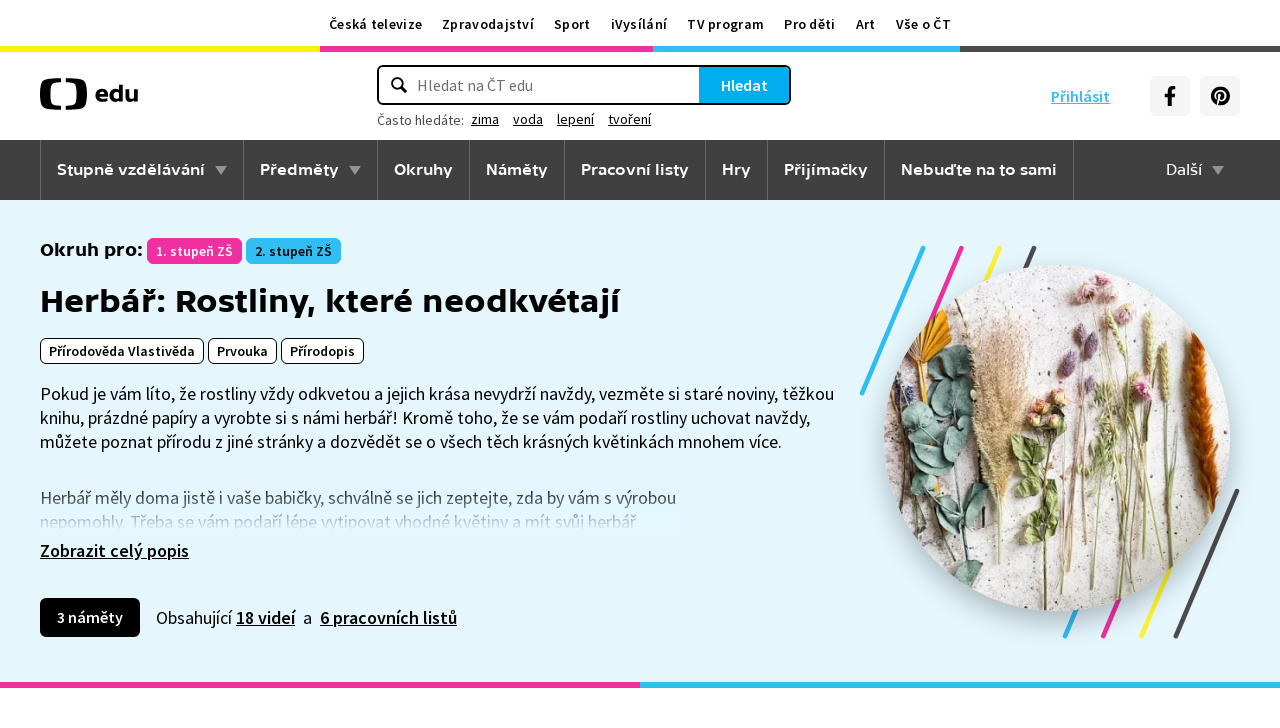

--- FILE ---
content_type: text/html; charset=utf-8
request_url: https://edu.ceskatelevize.cz/okruh/herbar?videosC=18
body_size: 21252
content:
<!DOCTYPE html>
<html lang="cs">
    <head>
        <link rel="stylesheet" href="/dist/css/baseCSS.29beb8b0.css">
        <link rel="preload" href="/dist/css/front.d46e6b0e.css" as="style" onload="this.onload=null;this.rel='stylesheet'">

        <link rel="dns-prefetch" href="//ctfs.ceskatelevize.cz">

        <title id="snippet--title">Herbář: Rostliny, které neodkvétají - ČT edu - Česká televize</title>

            <meta charset="utf-8">
            <meta name="viewport" content="width=device-width, initial-scale=1">
            <meta name="description" content="Pokud je vám líto, že rostliny vždy odkvetou a jejich krása nevydrží navždy, vezměte si staré noviny, těžkou knihu, prázdné papíry a vyrobte si s námi herbář! Kromě toho, že se vám podaří rostliny uchovat navždy, můžete poznat přírodu z jiné stránky a dozvědět se o všech těch krásných květinkách mnohem více. ">
            <meta name="keywords" content="">
            <meta name="google-site-verification" content="Cua4TZddBzw3EwpZ53kmd-uO8QVNPWp5d73LEHOUm3A">
            <meta name="facebook-domain-verification" content="j5x7n5tbrf19v25ldp8krwraip47fl">
            <meta name="msapplication-config" content="none"/>
                <meta property="og:site_name" content="ČT edu"/>
                <meta property="og:type" content="website"/>
                <meta property="og:locale" content="cs_CZ"/>
                <meta property="og:title" content="Herbář: Rostliny, které neodkvétají - ČT edu - Česká televize"/>
                <meta property="og:description" content="Pokud je vám líto, že rostliny vždy odkvetou a jejich krása nevydrží navždy, vezměte si staré noviny, těžkou knihu, prázdné papíry a vyrobte si s námi herbář! Kromě toho, že se vám podaří rostliny uchovat navždy, můžete poznat přírodu z jiné stránky a dozvědět se o všech těch krásných květinkách mnohem více. "/>
                <meta property="og:url" content="https://edu.ceskatelevize.cz/okruh/herbar?videosC=18"/>
                <meta property="og:image" content="https://edu.ceskatelevize.cz/storage/og/collection-super/herbar.png"/>

        <link rel="manifest" href="/site.webmanifest">
        <link rel="icon" type="image/png" sizes="72x72" href="/icon/icon-72x72.png">

            <link rel="canonical" href="https://edu.ceskatelevize.cz/okruh/herbar"/>

        <!-- css - start -->
            <noscript>
                <link rel="stylesheet" href="/dist/css/front.d46e6b0e.css">
            </noscript>
        <!-- css - end -->

        <!-- icons - start -->
            <script src="/dist/js/iconSpriteLoader.e13ed81a.js"></script>
            <script>
                // Load sprite immediately for better performance
                (function() {
                    if (document.readyState === 'loading') {
                        document.addEventListener('DOMContentLoaded', function() {
                            loadSprite();
                        });
                    } else {
                        loadSprite();
                    }
                })();
            </script>
            <style>body>svg{display:none}</style>
        <!-- icons - end -->

        <!-- scripts start -->
            <script defer src="https://ctfs.ceskatelevize.cz/static/v6/common.js"></script>
            <script defer src="https://ctfs.ceskatelevize.cz/static/v6/footer.js"></script>
        <!-- scripts end -->

        <!-- cookie bar - start -->
            <script defer async="" src="https://ctfs.ceskatelevize.cz/static/scripts/cmp/v2.1/cmp.js" type="text/javascript"></script>
            <script defer type="text/javascript">
                window.ctGetConsentStatus = Promise.race([new Promise((resolve) => {
                    window.ctSetConsentStatus = resolve;
                }), new Promise((_, reject) => {
                    setTimeout(() => reject(new Error("Consent status unavailable")), 10000)
                })]);
            </script>
        <!-- cookie bar - end -->

        <!-- analytics - start -->

<script defer type="text/javascript">

    var gemius_identifier = 'ndBFzbsYmaq4YzaFmYdUkcbi74GwdcLgqw7WeaewPDT.D7';
    var gemius_init_timeout = 10000;
    // lines below shouldn't be edited
    function gemius_pending(i) { window[i] = window[i] || function() {var x = window[i+'_pdata'] = window[i+'_pdata'] || []; x[x.length]=arguments;};}; gemius_pending('gemius_hit'); gemius_pending('gemius_event'); gemius_pending('gemius_init'); gemius_pending('pp_gemius_hit'); gemius_pending('pp_gemius_event'); gemius_pending('pp_gemius_init');

    const loadGemius = () => {
        (function(d,t) {try {var gt=d.createElement(t),s=d.getElementsByTagName(t)[0],l='http'+((location.protocol=='https:')?'s':''); gt.setAttribute('async','async');gt.setAttribute('defer','defer'); gt.src=l+'://spir.hit.gemius.pl/xgemius.js'; s.parentNode.insertBefore(gt,s);} catch (e) {}})(document,'script');
    };

    window.ctOnCookieConsentChanged = ({ analytics }) => {
        window.gemius_init({ consent: analytics });
    };

    if (window.ctGetConsentStatus) {
        void window.ctGetConsentStatus
            .then((data) => {
                if (data.consentInteraction) {
                    window.gemius_init({ consent: data.analytics });
                }
            })
            .finally(loadGemius);
    } else {
        loadGemius();
    }

</script>
<!-- Netmonitor - END -->

<!-- Google Tag Manager - events - START -->
<script>
    var dataLayer = dataLayer || [];
    dataLayer.push( {
                "page": { "section": "Edu" },
                "app": { "version": "1", "platform": "Web" }
            } )

    var events = [{"event":"listing_view","user":{"id":null,"logged":false,"status":"anonymous"},"page":{"title":"Herbář: Rostliny, které neodkvétají","type":"Listing","section":"Edu","category":[],"content":{"id":"f31693e7-2c90-4534-b999-64a10fb423f9","title":"Herbář: Rostliny, které neodkvétají","type":"supercollection","show":null}},"interaction":false,"_clear":true}];

    events.forEach(function (event) {
        dataLayer.push(event);
    });
</script>
<!-- Google Tag Manager - events - END -->

<!-- Google Tag Manager V2 - START -->
<script defer>
    dataLayer.push({
        "app": {
            "version": "1.0.0", // Označení stávajícího buildu/deploye
            "platform": "Web"
        }
    });
    (function (w, d, s, l, i) {
        w[l] = w[l] || [];
        w[l].push({
            'gtm.start': new Date().getTime(),
            event: 'gtm.js'
        });
        var f = d.getElementsByTagName(s)[0],
            j = d.createElement(s),
            dl = l != 'dataLayer' ? '&l=' + l : '';
        j.async = true;
        j.src = 'https://www.googletagmanager.com/gtm.js?id=' + i + dl;
        f.parentNode.insertBefore(j, f);
    })(window, document, 'script', 'dataLayer', 'GTM-WR543Z2');
</script>
<!-- Google Tag Manager V2 - END -->
        <!-- analytics - end -->

    </head>

    <body class="" data-tracking-area="Okruh">
        <!-- analytics body - start -->
<!-- Google Tag Manager V2 - START -->
<noscript>
    <iframe src="https://www.googletagmanager.com/ns.html?id=GTM-WR543Z2" height="0" width="0" style="display:none;visibility:hidden"></iframe>
</noscript>
<!-- Google Tag Manager V2 - END -->
        <!-- analytics body - end -->

        <div id="snippet--flashes">
        </div>


            <header>
<section class="global-header-wrap container-wrap">
    <div class="global-header container">
        <nav id="ctMenu" class="nav nav--global nav--horizontal">
            <a class="nav-item" href="https://www.ceskatelevize.cz/" title="Česká televize">Česká televize</a>
            <a class="nav-item" href="https://ct24.ceskatelevize.cz/" title="Zpravodajství">Zpravodajství</a>
            <a class="nav-item" href="https://sport.ceskatelevize.cz/" title="Sport">Sport</a>
            <a class="nav-item" href="https://www.ceskatelevize.cz/ivysilani/" title="iVysílání">iVysílání</a>
            <a class="nav-item" href="https://www.ceskatelevize.cz/tv-program/" title="TV program">TV program</a>
            <a class="nav-item" href="https://decko.ceskatelevize.cz/" title="Pro děti">Pro děti</a>
            <a class="nav-item" href="https://art.ceskatelevize.cz/" title="Art">Art</a>
            <a class="nav-item" href="https://www.ceskatelevize.cz/vse-o-ct/" title="Vše o ČT">Vše o ČT</a>
        </nav>

        <a id="ctMenuToggle" class="ct-menu-toggle" title="Toggle menu" href="javascript:void(0);">
            <edu-icon class="ei--md ct-menu-toggle--hamburger">hamburger</edu-icon>
            <edu-icon class="ei--md ct-menu-toggle--cross">cross</edu-icon>
            <span class="ct-menu-toggle-title">portály České televize</span>
        </a>
    </div>
</section>
<section class="edu-header-wrap">
<div class="edu-header-top__wrap container-wrap">
    <div class="edu-header-top__container container">
        <div class="edu-header-top__elements">
<div class="edu-header-top__element edu-header-top__element--logo">
    <a href="/" class="edu-header-top__logo" title="ČT edu">
        <svg class="edu-header-top__logo__icon" xmlns="http://www.w3.org/2000/svg" width="98" height="32" viewBox="0 0 312 101" fill="none">
            <path fill-rule="evenodd" clip-rule="evenodd" d="M198.682 75.6955C204.121 75.6955 209.932 74.5767 214.924 72.7867L213.881 64.0603C209.112 65.1791 204.791 65.9249 200.991 65.9249C194.882 65.9249 190.56 63.9112 189.07 59.0632H216.34C219.022 47.0551 213.434 33.9282 197.788 33.9282C184.004 33.9282 176.628 43.1767 176.628 54.8118C176.628 69.4304 186.761 75.6955 198.682 75.6955ZM204.642 50.1891H189.219C190.486 46.0124 193.466 42.8799 197.787 42.8799C201.736 42.8799 204.568 45.1174 204.642 50.1891ZM239.37 75.6964C243.467 75.6964 247.714 74.2047 251.142 71.2959L251.887 74.5776H263.286V21.0259H251.142V36.6887C247.64 34.7495 244.064 33.9291 240.04 33.9291C230.876 33.9291 221.265 40.8654 221.265 54.8127C221.265 68.8346 230.205 75.6964 239.37 75.6964ZM243.765 65.7778C238.624 65.7778 234.08 62.2724 234.08 54.8139C234.08 47.3554 238.624 43.9246 243.765 43.9246C246.15 43.9246 248.832 44.6704 251.141 46.2367V63.3911C248.832 64.9574 246.15 65.7778 243.765 65.7778ZM285.646 75.6975C290.637 75.6975 295.108 74.0567 298.982 71.297L299.727 74.5788H311.201V35.049H298.982V63.3911C296.449 64.8828 293.469 65.7778 290.786 65.7778C287.136 65.7778 284.155 63.9132 284.155 58.6177V35.049H272.011V58.6177C272.011 70.8495 278.12 75.6975 285.646 75.6975Z" fill="black"></path>
            <path fill-rule="evenodd" clip-rule="evenodd" d="M147.731 73.2926C149.118 65.0979 149.526 56.3816 149.526 50.4622C149.526 44.5409 149.118 35.8264 147.731 27.6317C144.402 7.95949 139.279 3.51232 111.821 1.31722C101.845 0.526768 91.0465 0.138664 82.284 -0.000198364V12.9496C86.436 13.0974 91.0733 13.3751 95.4198 13.838C110.731 15.4705 113.586 18.7801 115.436 33.4533C116.208 39.5686 116.44 46.0524 116.44 50.4729C116.44 54.8755 116.208 61.3736 115.436 67.4693C113.586 82.1353 110.731 85.4485 95.4198 87.081C91.0733 87.5474 86.436 87.8252 82.284 87.9729V100.93C91.0465 100.789 101.845 100.398 111.821 99.6054C139.279 97.4156 144.402 92.9631 147.731 73.2926ZM67.2458 -0.000100804C58.4833 0.138762 47.683 0.528646 37.7054 1.31732C10.2489 3.51241 5.12623 7.95958 1.79498 27.6318C0.406815 35.8265 0 44.541 0 50.4623C0 56.3817 0.406815 65.098 1.79498 73.2927C5.12623 92.9632 10.2489 97.4157 37.7054 99.6054C47.683 100.399 58.4833 100.789 67.2458 100.93V87.973C63.0903 87.8253 58.4547 87.5475 54.1029 87.0811C38.7973 85.4486 35.9389 82.1354 34.0868 67.4694C33.3142 61.3737 33.0859 54.8756 33.0859 50.473C33.0859 46.0525 33.3142 39.5687 34.0868 33.4534C35.9389 18.7802 38.7973 15.4706 54.1029 13.8381C58.4547 13.3752 63.0903 13.0975 67.2458 12.9497V-0.000100804Z" fill="black"></path>
        </svg>
    </a>
</div>
<div class="edu-header-top__element edu-header-top__element--buttons">
    <div class="edu-header-top__buttons">

<div class="edu-header-top__buttons__login" id="tutorialSignUp" data-sign-up="">
    <span class="ct-edu-user-menu-toggle-wrap">
        <a href="/prihlaseni" class="ct-edu-user-menu-toggle">
    <edu-icon class="ct-edu-user-menu-toggle--open-icon">login</edu-icon>
    <edu-icon class="ct-edu-user-menu-toggle--close-icon">cross</edu-icon>
        </a>
    </span>

    <a href="/prihlaseni" class="edu-header-top__buttons__login__item" title="Přihlásit">
        <edu-icon class="ei--md">login</edu-icon>
        <span>Přihlásit</span>
    </a>


</div>


<div class="edu-header-top__buttons__menu">
      <span class="ct-edu-menu-toggle" id="ctEduMenuToggle">
        <edu-icon class="fa-bars ei--lg">hamburger</edu-icon>
        <edu-icon class="fa-xmark ei--lg">cross</edu-icon>
        MENU
      </span>
</div>
<div class="edu-header-top__buttons__socials">
    <a
        class="button button--grey edu-header-top__buttons__socials__item"
        href="https://www.facebook.com/CTedu/"
        target="_blank"
        title="Facebook"
    >
        <svg
            class="svg-inline--fa fa-facebook-f fa-w-20 button-ico"
            aria-hidden="true"
            focusable="false"
            data-prefix="fab"
            data-icon="facebook-f"
            role="img"
            xmlns="http://www.w3.org/2000/svg"
            viewBox="0 0 320 512"
        >
            <path
                fill="currentColor"
                d="M279.14 288l14.22-92.66h-88.91v-60.13c0-25.35 12.42-50.06 52.24-50.06h40.42V6.26S260.43 0 225.36 0c-73.22 0-121.08 44.38-121.08 124.72v70.62H22.89V288h81.39v224h100.17V288z"
            ></path>
        </svg>
    </a>
    <a
        class="button button--grey edu-header-top__buttons__socials__item"
        href="https://cz.pinterest.com/ctedu0101/"
        target="_blank"
        title="Pinterest"
    >
        <svg
            class="svg-inline--fa fa-pinterest fa-w-20 button-ico"
            aria-hidden="true"
            focusable="false"
            data-prefix="fab"
            data-icon="pinterest"
            role="img"
            xmlns="http://www.w3.org/2000/svg"
            viewBox="0 0 21 21"
        >
            <g clip-path="url(#clip0_5688_15205)">
                <path d="M10.9811 0.483887C5.45371 0.483887 0.972229 4.96537 0.972229 10.4928C0.972229 14.7343 3.60778 18.3594 7.33075 19.8172C7.24038 19.0261 7.1663 17.8069 7.36334 16.9431C7.54408 16.1609 8.53371 11.9683 8.53371 11.9683C8.53371 11.9683 8.23741 11.3668 8.23741 10.4854C8.23741 9.09278 9.04482 8.05574 10.0493 8.05574C10.9056 8.05574 11.3174 8.6987 11.3174 9.46463C11.3174 10.3209 10.7737 11.6068 10.4848 12.8009C10.2463 13.798 10.987 14.6128 11.9678 14.6128C13.747 14.6128 15.1145 12.7343 15.1145 10.0335C15.1145 7.63648 13.393 5.96389 10.9293 5.96389C8.0789 5.96389 6.40778 8.09722 6.40778 10.3046C6.40778 11.1609 6.73667 12.0839 7.14853 12.5861C7.23149 12.6854 7.2389 12.7757 7.21371 12.875C7.13964 13.1876 6.9663 13.872 6.93371 14.0113C6.89223 14.192 6.78556 14.2335 6.59593 14.1431C5.34408 13.558 4.56186 11.7372 4.56186 10.2631C4.56186 7.10759 6.85223 4.20833 11.1767 4.20833C14.6448 4.20833 17.347 6.67944 17.347 9.99055C17.347 13.3017 15.1722 16.2172 12.1574 16.2172C11.1441 16.2172 10.1885 15.6898 9.86704 15.0646C9.86704 15.0646 9.36482 16.9757 9.24038 17.4454C9.01816 18.318 8.40778 19.4054 7.99593 20.0735C8.93519 20.3624 9.92334 20.518 10.9619 20.518C16.4893 20.518 20.9707 16.0365 20.9707 10.5091C20.9885 4.96537 16.507 0.483887 10.9811 0.483887Z"
                      fill="currentColor"></path>
            </g>
            <defs>
                <clipPath id="clip0_5688_15205">
                    <rect width="20" height="20.0326" fill="white" transform="translate(0.972229 0.483887)"></rect>
                </clipPath>
            </defs>
        </svg>
    </a>
</div>
    </div>
</div>

<div
    class="edu-header-top__element edu-header-top__element--search"
    data-url-autocomplete="/api/v1/autocomplete"
    data-url-results="/hledani"
    data-q=""
    data-keywords="[&#123;&quot;keyword&quot;:&#123;&quot;__type&quot;:&quot;keyword&quot;,&quot;id&quot;:&quot;c60e8569-c993-41ce-ba67-272bbd162286&quot;,&quot;slug&quot;:&quot;zima&quot;,&quot;title&quot;:&quot;zima&quot;},&quot;videos&quot;:82,&quot;articles&quot;:17},&#123;&quot;keyword&quot;:&#123;&quot;__type&quot;:&quot;keyword&quot;,&quot;id&quot;:&quot;1c1b0cce-a9b3-4a17-96bc-f7046a848be0&quot;,&quot;slug&quot;:&quot;voda&quot;,&quot;title&quot;:&quot;voda&quot;},&quot;videos&quot;:121,&quot;articles&quot;:19},&#123;&quot;keyword&quot;:&#123;&quot;__type&quot;:&quot;keyword&quot;,&quot;id&quot;:&quot;ef26fc24-929e-431f-a1cf-539049b39bba&quot;,&quot;slug&quot;:&quot;lepeni&quot;,&quot;title&quot;:&quot;lepen\u00ed&quot;},&quot;videos&quot;:19,&quot;articles&quot;:1},&#123;&quot;keyword&quot;:&#123;&quot;__type&quot;:&quot;keyword&quot;,&quot;id&quot;:&quot;28ebd297-f2f2-4461-89a8-f06345a209c0&quot;,&quot;slug&quot;:&quot;tvoreni&quot;,&quot;title&quot;:&quot;tvo\u0159en\u00ed&quot;},&quot;videos&quot;:15,&quot;articles&quot;:5}]"
    
>
    <div class="edu-header-top__search">
        <div class="edu-header-top__search__form__wrap">
            <form id="searchForm" class="edu-header-top__search__form" action="/hledani">
                <input
                    class="edu-header-top__search__form__input"
                    placeholder="Hledat na ČT edu"
                    type="text"
                />
                <button class="edu-header-top__search__form__button" title="Hledat" type="submit">
                    Hledat
                </button>
            </form>

            <div class="edu-header-top__search__frequently_searched__wrap">
                <div class="edu-header-top__search__frequently_searched">
                    <h3 class="edu-header-top__search__frequently_searched__title">Často hledáte:</h3>
                    <div class="edu-header-top__search__frequently_searched__items">
                            <a
                                class="edu-header-top__search__frequently_searched__item"
                                href=""
                                title="zima"
                            >
                                zima
                            </a>
                            <a
                                class="edu-header-top__search__frequently_searched__item"
                                href=""
                                title="voda"
                            >
                                voda
                            </a>
                            <a
                                class="edu-header-top__search__frequently_searched__item"
                                href=""
                                title="lepení"
                            >
                                lepení
                            </a>
                            <a
                                class="edu-header-top__search__frequently_searched__item"
                                href=""
                                title="tvoření"
                            >
                                tvoření
                            </a>
                    </div>
                </div>
            </div>

            <div class="edu-header-top__search__suggest"></div>

            <div class="edu-header-top__search__hint">
                <div class="edu-header-top__search__hint__section ">
                    <h3 class="edu-header-top__search__hint__item edu-header-top__search__hint__item--title">
                        Zadávejte, prosím, hledané výrazy s diakritikou.
                    </h3>
                </div>
            </div>
        </div>
    </div>
</div>
        </div>
    </div>
</div>

<div class="edu-header-bottom-wrap container-wrap container-wrap--dark-grey">
    <div class="edu-header container">
        <nav id="ctEduMenu" class="nav nav--main nav--horizontal">
            <div class="nav--left">
                <div class="nav-item-wrap">
                    <div class="nav-dropdown nav-dropdown--educational-stages">
                        <a href="/stupne-vzdelavani" class="nav-item" title="Stupně vzdělávání">
                            Stupně vzdělávání
                        </a>
                        <div class="nav-dropdown-content-wrap">
                            <div class="nav-dropdown-content">
                                    <a href="/stupen-vzdelani/predskolni" class="nav-dropdown-item preschool"
                                       title="Předškolní"
                                    >
                                        Předškolní
                                    </a>
                                    <a href="/stupen-vzdelani/1-stupen-zs" class="nav-dropdown-item elementary-school"
                                       title="1. stupeň ZŠ"
                                    >
                                        1. stupeň ZŠ
                                    </a>
                                    <a href="/stupen-vzdelani/2-stupen-zs" class="nav-dropdown-item middle-school"
                                       title="2. stupeň ZŠ"
                                    >
                                        2. stupeň ZŠ
                                    </a>
                                    <a href="/stupen-vzdelani/stredni-skola" class="nav-dropdown-item high-school"
                                       title="Střední škola"
                                    >
                                        Střední škola
                                    </a>
                            </div>
                        </div>
                    </div>
                </div>

                <div class="nav-item-wrap">
                    <div class="nav-dropdown nav-dropdown--subjects">
                        <a href="/predmety" class="nav-item" title="Předměty">
                            Předměty
                        </a>
                        <div class="nav-dropdown-content-wrap">
                            <div class="nav-dropdown-content">
                                <div class="nav-dropdown-section-wrap">
                                    <h3 class="nav-dropdown-section-title"><span>Školní</span></h3>
                                    <div class="nav-dropdown-section">
                                            <a href="/predmet/anglicky-jazyk" class="nav-dropdown-item edu-stage edu-stage--p-e-m-h"
                                               title="Anglický jazyk">Anglický jazyk</a>
                                            <a href="/predmet/biologie" class="nav-dropdown-item edu-stage edu-stage--h"
                                               title="Biologie">Biologie</a>
                                            <a href="/predmet/cestina-pro-cizince" class="nav-dropdown-item edu-stage edu-stage--p-e-m-h"
                                               title="Čeština jako druhý jazyk">Čeština jako druhý jazyk</a>
                                            <a href="/predmet/chemie" class="nav-dropdown-item edu-stage edu-stage--m-h"
                                               title="Chemie">Chemie</a>
                                            <a href="/predmet/cj-a-literatura" class="nav-dropdown-item edu-stage edu-stage--e-m-h"
                                               title="ČJ a literatura">ČJ a literatura</a>
                                            <a href="/predmet/clovek-a-spolecnost" class="nav-dropdown-item edu-stage edu-stage--m-h"
                                               title="Člověk a společnost">Člověk a společnost</a>
                                            <a href="/predmet/clovek-a-svet-prace" class="nav-dropdown-item edu-stage edu-stage--e-m"
                                               title="Člověk a svět práce">Člověk a svět práce</a>
                                            <a href="/predmet/dejepis" class="nav-dropdown-item edu-stage edu-stage--m-h"
                                               title="Dějepis">Dějepis</a>
                                            <a href="/predmet/ekologie" class="nav-dropdown-item edu-stage edu-stage--m-h"
                                               title="Ekologie">Ekologie</a>
                                            <a href="/predmet/filosofie" class="nav-dropdown-item edu-stage edu-stage--h"
                                               title="Filosofie">Filosofie</a>
                                            <a href="/predmet/francouzsky-jazyk" class="nav-dropdown-item edu-stage edu-stage--p-e-m"
                                               title="Francouzský jazyk">Francouzský jazyk</a>
                                            <a href="/predmet/fyzika" class="nav-dropdown-item edu-stage edu-stage--m-h"
                                               title="Fyzika">Fyzika</a>
                                            <a href="/predmet/globalni-rozvojove-vzdelavani" class="nav-dropdown-item edu-stage edu-stage--e-m-h"
                                               title="Globální rozvojové vzdělávání">Globální rozvojové vzdělávání</a>
                                            <a href="/predmet/hudebni-vychova" class="nav-dropdown-item edu-stage edu-stage--e-m-h"
                                               title="Hudební výchova">Hudební výchova</a>
                                            <a href="/predmet/ict" class="nav-dropdown-item edu-stage edu-stage--e-m-h"
                                               title="Informatika">Informatika</a>
                                            <a href="/predmet/matematika" class="nav-dropdown-item edu-stage edu-stage--e-m-h"
                                               title="Matematika">Matematika</a>
                                            <a href="/predmet/medialni-vychova" class="nav-dropdown-item edu-stage edu-stage--e-m-h"
                                               title="Mediální výchova">Mediální výchova</a>
                                            <a href="/predmet/nemecky-jazyk" class="nav-dropdown-item edu-stage edu-stage--p-e-m-h"
                                               title="Německý jazyk">Německý jazyk</a>
                                            <a href="/predmet/o-vzdelavani" class="nav-dropdown-item edu-stage edu-stage--p-e-m-h"
                                               title="O vzdělávání">O vzdělávání</a>
                                            <a href="/predmet/pravo-a-politologie" class="nav-dropdown-item edu-stage edu-stage--h"
                                               title="Právo a politologie">Právo a politologie</a>
                                            <a href="/predmet/prirodopis" class="nav-dropdown-item edu-stage edu-stage--m"
                                               title="Přírodopis">Přírodopis</a>
                                            <a href="/predmet/prirodoveda-vlastiveda" class="nav-dropdown-item edu-stage edu-stage--e"
                                               title="Přírodověda Vlastivěda">Přírodověda Vlastivěda</a>
                                            <a href="/predmet/prvouka" class="nav-dropdown-item edu-stage edu-stage--e"
                                               title="Prvouka">Prvouka</a>
                                            <a href="/predmet/psychologie-a-sociologie" class="nav-dropdown-item edu-stage edu-stage--h"
                                               title="Psychologie a sociologie">Psychologie a sociologie</a>
                                            <a href="/predmet/umeni-a-kultura" class="nav-dropdown-item edu-stage edu-stage--h"
                                               title="Umění a kultura">Umění a kultura</a>
                                            <a href="/predmet/veda-a-technika" class="nav-dropdown-item edu-stage edu-stage--m-h"
                                               title="Věda a technika">Věda a technika</a>
                                            <a href="/predmet/vychova-ke-zdravi" class="nav-dropdown-item edu-stage edu-stage--e-m-h"
                                               title="Výchova ke zdraví">Výchova ke zdraví</a>
                                            <a href="/predmet/vytvarna-vychova" class="nav-dropdown-item edu-stage edu-stage--e-m"
                                               title="Výtvarná výchova">Výtvarná výchova</a>
                                            <a href="/predmet/zemepis" class="nav-dropdown-item edu-stage edu-stage--m-h"
                                               title="Zeměpis">Zeměpis</a>
                                    </div>
                                </div>
                                <div class="nav-dropdown-section-wrap">
                                    <h3 class="nav-dropdown-section-title"><span>Předškolní</span></h3>
                                    <div class="nav-dropdown-section">
                                            <a href="/predmet/dopravni-vychova-a-bezpeci" class="nav-dropdown-item edu-stage edu-stage--p"
                                               title="Dopravní výchova a bezpečí">Dopravní výchova a bezpečí</a>
                                            <a href="/predmet/hudebni-a-pohybove-aktivity" class="nav-dropdown-item edu-stage edu-stage--p"
                                               title="Hudební a pohybové činnosti">Hudební a pohybové činnosti</a>
                                            <a href="/predmet/lidske-telo-a-zdravi" class="nav-dropdown-item edu-stage edu-stage--p"
                                               title="Já, moje tělo, zdraví a bezpečí">Já, moje tělo, zdraví a bezpečí</a>
                                            <a href="/predmet/komunikace-a-socializace" class="nav-dropdown-item edu-stage edu-stage--p"
                                               title="Komunikace a vztahy">Komunikace a vztahy</a>
                                            <a href="/predmet/logopedicka-prevence-a-smyslove-hry" class="nav-dropdown-item edu-stage edu-stage--p"
                                               title="Logopedie">Logopedie</a>
                                            <a href="/predmet/pamet-a-logicke-hry" class="nav-dropdown-item edu-stage edu-stage--p"
                                               title="Myšlenkové operace">Myšlenkové operace</a>
                                            <a href="/predmet/pohadky-a-pribehy" class="nav-dropdown-item edu-stage edu-stage--p"
                                               title="Pohádky a příběhy">Pohádky a příběhy</a>
                                            <a href="/predmet/poznavani-ceske-republiky" class="nav-dropdown-item edu-stage edu-stage--p"
                                               title="Poznávání České republiky">Poznávání České republiky</a>
                                            <a href="/predmet/priroda" class="nav-dropdown-item edu-stage edu-stage--p"
                                               title="Příroda">Příroda</a>
                                            <a href="/predmet/dle-rocnich-obdobi-a-svatku" class="nav-dropdown-item edu-stage edu-stage--p"
                                               title="Roční období a svátky">Roční období a svátky</a>
                                            <a href="/predmet/poznavani-sveta" class="nav-dropdown-item edu-stage edu-stage--p"
                                               title="Svět kolem nás">Svět kolem nás</a>
                                            <a href="/predmet/vytvarne-aktivity" class="nav-dropdown-item edu-stage edu-stage--p"
                                               title="Výtvarné a pracovní činnosti">Výtvarné a pracovní činnosti</a>
                                    </div>
                                </div>
                            </div>
                        </div>
                    </div>
                </div>

                <div class="nav-item-wrap">
                    <a href="/okruhy" class="nav-item" title="Okruhy">
                        Okruhy
                    </a>
                </div>

                <div class="nav-item-wrap">
                    <a href="/namety" class="nav-item" title="Náměty do výuky">
                        Náměty
                    </a>
                </div>

                <div class="nav-item-wrap">
                    <a href="/pracovni-listy" class="nav-item" title="Pracovní listy">
                        Pracovní listy
                    </a>
                </div>

                <div class="nav-item-wrap">
                    <a href="/hry" class="nav-item" title="Hry">
                        Hry
                    </a>
                </div>

                <div class="nav-item-wrap">
                    <a href="/prijimacky" class="nav-item" title="Přijímačky">
                        Přijímačky
                    </a>
                </div>

                <div class="nav-item-wrap">
                        <a href="/nebudte-na-to-sami" class="nav-item" title="Nebuďte na to sami">
                            <span>Nebuďte na to sami</span>
                        </a>
                </div>

            </div>

            <div class="nav--right">
                <div class="nav-item-wrap">
                    <div class="nav-dropdown nav-dropdown--about-edu">
                        <span class="nav-item">Další</span>
                        <div class="nav-dropdown-content-wrap">
                            <div class="nav-dropdown-content">
                                <a href="/clanky" class="nav-dropdown-item"
                                   title="Články">Články</a>
                                <a href="/souteze" class="nav-dropdown-item"
                                   title="Soutěže">Soutěže</a>
                                <a href="/skolni-televize" class="nav-dropdown-item"
                                   title="Školní televize">Školní televize</a>
                                <a href="/pro-zaky-z-ukrajiny" class="nav-dropdown-item"
                                   title="Pro žáky z UA">Pro žáky z UA</a>
                                <a href="/ct-edu-startuje" class="nav-dropdown-item"
                                   title="O ČT edu">O ČT edu</a>
                                <a href="/tipy-pro-rodice-a-ucitele" class="nav-dropdown-item"
                                   title="Tipy pro rodiče a učitele">Tipy pro rodiče a učitele</a>
                            </div>
                        </div>
                    </div>
                </div>
            </div>
        </nav>
    </div>
</div>

</section>


<section class="collection-d-header__wrap container-wrap container-wrap--cyan-light edu-stage edu-stage--e-m">
    <div class="collection-d-header__container container">
        <div class="collection-d-header__elements">
            <div class="collection-d-header__content">
                <div class="collection-d-header__content__grades">
                    <h4 class="collection-d-header__content__grades__title">Okruh pro:</h4>
                    <div class="collection-d-header__content__grades__items">
                        <div class="collection-d-header__content__grades__item">
                            <a href="/stupen-vzdelani/1-stupen-zs" title="1. stupeň ZŠ" class="tag button elementary-school">
                                1. stupeň ZŠ
                            </a>
                        </div>
                        <div class="collection-d-header__content__grades__item">
                            <a href="/stupen-vzdelani/2-stupen-zs" title="2. stupeň ZŠ" class="tag button middle-school">
                                2. stupeň ZŠ
                            </a>
                        </div>
                    </div>
                </div>
                <h1 class="collection-d-header__content__heading">Herbář: Rostliny, které neodkvétají</h1>
                <div class="collection-d-header__content__subjects">
                    <div class="collection-d-header__content__subjects__item">
                        <a href="/predmet/prirodoveda-vlastiveda" class="tag button" title="Přírodověda Vlastivěda">
                            Přírodověda Vlastivěda
                        </a>
                    </div>
                    <div class="collection-d-header__content__subjects__item">
                        <a href="/predmet/prvouka" class="tag button" title="Prvouka">
                            Prvouka
                        </a>
                    </div>
                    <div class="collection-d-header__content__subjects__item">
                        <a href="/predmet/prirodopis" class="tag button" title="Přírodopis">
                            Přírodopis
                        </a>
                    </div>
                </div>
                <p class="collection-d-header__content__perex">Pokud je vám líto, že rostliny vždy odkvetou a&nbsp;jejich krása nevydrží navždy, vezměte si staré noviny, těžkou knihu, prázdné papíry a&nbsp;vyrobte si s&nbsp;námi herbář! Kromě toho, že se vám podaří rostliny uchovat navždy, můžete poznat přírodu z&nbsp;jiné stránky a&nbsp;dozvědět se o&nbsp;všech těch krásných květinkách mnohem více. </p>


                <div class="collection-d-header__content__description collection-content">
                    <div class="read-more__wrap">
                        <div class="read-more__text__wrap read-more__text__wrap--clamp" data-show-preview="description">
                            <p>Herbář měly doma jistě i vaše babičky, schválně se jich zeptejte, zda by vám s výrobou nepomohly. Třeba se vám podaří lépe vytipovat vhodné květiny a mít svůj herbář opravdu jedinečný.</p><p>Pokud nevíte, jak s výrobou herbáře začít, podívejte se do našeho vzorového herbáře, který jsme pro vás připravili pro inspiraci. Jestliže si budete chtít zachovat jednotný styl, nebo i jen mít krásnou titulní stranu, můžete si vytisknout naší předlohu a nebo si namalovat vlastní obrázek. Dávejte ale pozor na to, které květiny trháte. Některé jsou totiž chráněné a ty je vhodné spíše vyfotit.</p>
                        </div>
                        <div class="read-more__text__wrap" data-show-full="description" style="display: none">
                            <p>Herbář měly doma jistě i vaše babičky, schválně se jich zeptejte, zda by vám s výrobou nepomohly. Třeba se vám podaří lépe vytipovat vhodné květiny a mít svůj herbář opravdu jedinečný.</p><p>Pokud nevíte, jak s výrobou herbáře začít, podívejte se do našeho vzorového herbáře, který jsme pro vás připravili pro inspiraci. Jestliže si budete chtít zachovat jednotný styl, nebo i jen mít krásnou titulní stranu, můžete si vytisknout naší předlohu a nebo si namalovat vlastní obrázek. Dávejte ale pozor na to, které květiny trháte. Některé jsou totiž chráněné a ty je vhodné spíše vyfotit.</p>
                        </div>

                        <div class="read-more__show-button__wrap">
                            <button data-show-more="description">Zobrazit celý popis</button>
                        </div>
                    </div>
                </div>

            <div class="collection-d-header__content__buttons">
                    <div class="collection-d-header__content__buttons__item">
                        <a href="#collections-anchor" data-scroll="collections-anchor" class="button button--black" title="Přejít na náměty">
                            3 náměty
                        </a>
                    </div>

                    <div class="collection-d-header__content__buttons__item">
                        <p>
                            Obsahující
                            <a href="#videos-anchor" data-scroll="videos-anchor">18 videí</a>
                            <span>&nbsp;a&nbsp;</span>
                            <a  href="#worksheets-anchor" data-scroll="worksheets-anchor">6 pracovních listů</a>
                        </p>
                    </div>
                </div>
            </div>

            <div class="collection-d-header__picture collection-d-header__picture--super-collection">
                <picture>
                    <source srcset="/storage/collection-super/header/400/herbar.webp" media="(min-width: 100px)" type="image/webp">
                    <img src="/storage/collection-super/header/400/herbar.png" alt="Herbář" />
                </picture>


    <div
        data-favorite-small=""
        data-favorite-big="" class="favorite-list-button__wrap favorite-list-button__small popup-absolute jsx-favorite-popup"
        style="width: auto;"
        data-user="false"
        data-full="true"
        data-button=""
        data-favorite="false"
        data-cbutton="button button--icon button--black-transparent"
        data-cicon=""
        data-login="https://edu.ceskatelevize.cz/registrace"
        data-lists="https://edu.ceskatelevize.cz/muj-ucet/oblibene"
        data-sync="https://edu.ceskatelevize.cz/muj-ucet/oblibene/zmena?item=f31693e7-2c90-4534-b999-64a10fb423f9&amp;itemType=article"
        data-position="bottom right"
    ></div>
            </div>
        </div>
    </div>
</section>
            </header>




<section class="thumbnails-wrap container-wrap container-wrap--white">
    <div class="thumbnails-container container">
        <h2 id="collections-anchor" class="page-title-heading thumbnails-heading heading">Náměty do výuky</h2>
        <div class="thumbnails thumbnails-list-collection__wrap">

<div class="items-list without-slider">

        <div class="items-list-standard">
            <div class="items-list-container items-list__collection__container items-list-container--collection">

<div class="list-item__collection">
    <a href="/namet/animovany-herbar"
       data-gtm-tracking-click="&#123;&quot;typeItem&quot;:&quot;namet&quot;,&quot;id&quot;:&quot;3c08af13-98a4-4e10-a15e-9fe58727f756&quot;,&quot;title&quot;:&quot;Animovan\u00fd herb\u00e1\u0159 v\u00e1m uk\u00e1\u017ee, jak vyu\u017e\u00edt dary p\u0159\u00edrody&quot;}"
    >
        <picture>
            <source srcset="/storage/collection/carousel-2/200/animovany-herbar.webp" media="(min-width: 100px)" type="image/webp">
            <img src="/storage/collection/carousel-2/200/animovany-herbar.png" alt="Animovaný herbář" loading="lazy" />
        </picture>

        <div class="list-item__collection-wrap">
            <h2>Animovaný herbář</h2>
            <div class="grade-status-bar">
                <div class="grade-status-bar__item grade-status-bar__item--elementary-school"></div>
                <div class="grade-status-bar__item grade-status-bar__item--middle-school"></div>
            </div>

            <div class="list-item__collection-bedge">
                <span class="bedge bedge--video">10</span>
                <span class="bedge bedge--worksheet">0</span>
            </div>

            <div class="list-item__collection-button__wrap">
                <span class="button button--black">Více o námětu</span>
            </div>
        </div>
    </a>


    <div
        data-favorite-small=""
        data-favorite-big="" class="favorite-list-button__wrap favorite-list-button__small popup-absolute jsx-favorite-popup"
        style="width: auto;"
        data-user="false"
        data-full="false"
        data-button=""
        data-favorite="false"
        data-cbutton=""
        data-cicon=""
        data-login="https://edu.ceskatelevize.cz/registrace"
        data-lists="https://edu.ceskatelevize.cz/muj-ucet/oblibene"
        data-sync="https://edu.ceskatelevize.cz/muj-ucet/oblibene/zmena?item=3c08af13-98a4-4e10-a15e-9fe58727f756&amp;itemType=article"
        data-position="bottom right"
    ></div>
</div>

<div class="list-item__collection">
    <a href="/namet/tvorime-vlastni-herbar"
       data-gtm-tracking-click="&#123;&quot;typeItem&quot;:&quot;namet&quot;,&quot;id&quot;:&quot;ff71d432-76a8-4003-8b39-19681249be73&quot;,&quot;title&quot;:&quot;Pozn\u00e1v\u00e1me p\u0159\u00edrodu a tvo\u0159\u00edme vlastn\u00ed herb\u00e1\u0159&quot;}"
    >
        <picture>
            <source srcset="/storage/collection/carousel-2/200/tvorime-vlastni-herbar.webp" media="(min-width: 100px)" type="image/webp">
            <img src="/storage/collection/carousel-2/200/tvorime-vlastni-herbar.png" alt="Tvoříme vlastní herbář" loading="lazy" />
        </picture>

        <div class="list-item__collection-wrap">
            <h2>Tvoříme vlastní herbář</h2>
            <div class="grade-status-bar">
                <div class="grade-status-bar__item grade-status-bar__item--elementary-school"></div>
                <div class="grade-status-bar__item grade-status-bar__item--middle-school"></div>
            </div>

            <div class="list-item__collection-bedge">
                <span class="bedge bedge--video">3</span>
                <span class="bedge bedge--worksheet">5</span>
            </div>

            <div class="list-item__collection-button__wrap">
                <span class="button button--black">Více o námětu</span>
            </div>
        </div>
    </a>


    <div
        data-favorite-small=""
        data-favorite-big="" class="favorite-list-button__wrap favorite-list-button__small popup-absolute jsx-favorite-popup"
        style="width: auto;"
        data-user="false"
        data-full="false"
        data-button=""
        data-favorite="false"
        data-cbutton=""
        data-cicon=""
        data-login="https://edu.ceskatelevize.cz/registrace"
        data-lists="https://edu.ceskatelevize.cz/muj-ucet/oblibene"
        data-sync="https://edu.ceskatelevize.cz/muj-ucet/oblibene/zmena?item=ff71d432-76a8-4003-8b39-19681249be73&amp;itemType=article"
        data-position="bottom right"
    ></div>
</div>

<div class="list-item__collection">
    <a href="/namet/pohyby-rostlin"
       data-gtm-tracking-click="&#123;&quot;typeItem&quot;:&quot;namet&quot;,&quot;id&quot;:&quot;df6aab7e-3512-4f60-abf2-310f33527d85&quot;,&quot;title&quot;:&quot;Pozorujeme p\u0159\u00edrodu: Pohyby rostlin&quot;}"
    >
        <picture>
            <source srcset="/storage/collection/carousel-2/200/pohyby-rostlin.webp" media="(min-width: 100px)" type="image/webp">
            <img src="/storage/collection/carousel-2/200/pohyby-rostlin.png" alt="Pozorujeme pohyby rostlin" loading="lazy" />
        </picture>

        <div class="list-item__collection-wrap">
            <h2>Pozorujeme pohyby rostlin</h2>
            <div class="grade-status-bar">
                <div class="grade-status-bar__item grade-status-bar__item--elementary-school"></div>
                <div class="grade-status-bar__item grade-status-bar__item--middle-school"></div>
            </div>

            <div class="list-item__collection-bedge">
                <span class="bedge bedge--video">6</span>
                <span class="bedge bedge--worksheet">1</span>
            </div>

            <div class="list-item__collection-button__wrap">
                <span class="button button--black">Více o námětu</span>
            </div>
        </div>
    </a>


    <div
        data-favorite-small=""
        data-favorite-big="" class="favorite-list-button__wrap favorite-list-button__small popup-absolute jsx-favorite-popup"
        style="width: auto;"
        data-user="false"
        data-full="false"
        data-button=""
        data-favorite="false"
        data-cbutton=""
        data-cicon=""
        data-login="https://edu.ceskatelevize.cz/registrace"
        data-lists="https://edu.ceskatelevize.cz/muj-ucet/oblibene"
        data-sync="https://edu.ceskatelevize.cz/muj-ucet/oblibene/zmena?item=df6aab7e-3512-4f60-abf2-310f33527d85&amp;itemType=article"
        data-position="bottom right"
    ></div>
</div>
            </div>
        </div>
</div>
        </div>
    </div>
</section>

<div id="snippet--videos">
    <div id="videos-anchor">

<section class="search-result search-result--white">
    <header id="snippet--snippetSearchResultHeader" class="search-result__header container">
        <div class="search-result__header__left"></div>

        <h2 class="page-title-heading">Nejsledovanější videa</h2>

        <div class="search-result__header__right search-result__info">
                    <span class="bedge">18</span>
                    <span>videí</span>
        </div>
    </header>


    <section class="search-list-video container">
        <div class="search-list-video__wrap " id="snippet--snippetLists" data-ajax-append>
<div class="list-item__video">
    <a href="/video/10018-na-navsteve-v-subtropech"
       data-gtm-tracking-click="&#123;&quot;typeItem&quot;:&quot;video&quot;,&quot;id&quot;:&quot;8e1f66c9-a670-4d8e-9a25-1f51ba28dbdc&quot;,&quot;title&quot;:&quot;Na n\u00e1v\u0161t\u011bv\u011b v subtropech&quot;}"
    >
        <div class="list-item__video-img__wrap">
            <div class="list-item__video-tags__wrap">
            </div>
            <div class="list-item__video-icons__wrap">
                <div class="list-item__video-icons__icon list-item__video-icons__icon__has-worksheets">
                    <span>PL</span>
                </div>
            </div>

            <picture>
                <source srcset="/storage/video/400/10018-na-navsteve-v-subtropech.jpg" media="(min-width: 100px)" type="image/webp"/>
                <img src="/storage/video/400/10018-na-navsteve-v-subtropech.jpg" alt="Na návštěvě v subtropech" loading="lazy" />
            </picture>
        </div>
        <div class="list-item__video-content__wrap">
            <div class="list-item__video-timebedge">02:56</div>
            <h2>Na návštěvě v subtropech</h2>
            <p class="list-item__video-description">Zahradnictví v&nbsp;Kruhu u&nbsp;Jilemnice se už od&nbsp;roku 1975 specializuje na&nbsp;subtropickou květenu. Jeho současný majitel Pavel Beran dokáže o&nbsp;svých rostlinách poutavě vyprávět. Seznámíte se např. s&nbsp;mučenkou, citlivkou, láčkovkou, mucholapkou nebo podivným citrusem zvaným Buddhova ruka.</p>
            <div class="grade-status-bar">
                <span class="grade-status-bar__item grade-status-bar__item--middle-school"></span>
            </div>
        </div>
    </a>

    <div
        data-favorite-small=""
        data-favorite-big="" class="favorite-list-button__wrap favorite-list-button__small popup-absolute jsx-favorite-popup"
        style="width: auto;"
        data-user="false"
        data-full="false"
        data-button=""
        data-favorite="false"
        data-cbutton=""
        data-cicon=""
        data-login="https://edu.ceskatelevize.cz/registrace"
        data-lists="https://edu.ceskatelevize.cz/muj-ucet/oblibene"
        data-sync="https://edu.ceskatelevize.cz/muj-ucet/oblibene/zmena?item=8e1f66c9-a670-4d8e-9a25-1f51ba28dbdc&amp;itemType=video"
        data-position="bottom right"
    ></div>
</div>
<div class="list-item__video">
    <a href="/video/10020-masozravky"
       data-gtm-tracking-click="&#123;&quot;typeItem&quot;:&quot;video&quot;,&quot;id&quot;:&quot;9feaec5f-003b-4c0c-8751-5102b68ab3de&quot;,&quot;title&quot;:&quot;Maso\u017eravky&quot;}"
    >
        <div class="list-item__video-img__wrap">
            <div class="list-item__video-tags__wrap">
            </div>
            <div class="list-item__video-icons__wrap">
                <div class="list-item__video-icons__icon list-item__video-icons__icon__has-worksheets">
                    <span>PL</span>
                </div>
            </div>

            <picture>
                <source srcset="/storage/video/400/10020-masozravky.jpg" media="(min-width: 100px)" type="image/webp"/>
                <img src="/storage/video/400/10020-masozravky.jpg" alt="Masožravky" loading="lazy" />
            </picture>
        </div>
        <div class="list-item__video-content__wrap">
            <div class="list-item__video-timebedge">03:59</div>
            <h2>Masožravky</h2>
            <p class="list-item__video-description">Proč se u&nbsp;rostlin vyvinula masožravost? Kde všude se masožravé rostliny vyskytují? Rostou ve&nbsp;volné přírodě i&nbsp;v&nbsp;České republice? A&nbsp;jak velkého živočicha zvládnou spořádat? Na&nbsp;otázky odpovídá jeden z&nbsp;našich nejznámějších pěstitelů masožravých rostlin, Kamil Pásek.</p>
            <div class="grade-status-bar">
                <span class="grade-status-bar__item grade-status-bar__item--middle-school"></span>
            </div>
        </div>
    </a>

    <div
        data-favorite-small=""
        data-favorite-big="" class="favorite-list-button__wrap favorite-list-button__small popup-absolute jsx-favorite-popup"
        style="width: auto;"
        data-user="false"
        data-full="false"
        data-button=""
        data-favorite="false"
        data-cbutton=""
        data-cicon=""
        data-login="https://edu.ceskatelevize.cz/registrace"
        data-lists="https://edu.ceskatelevize.cz/muj-ucet/oblibene"
        data-sync="https://edu.ceskatelevize.cz/muj-ucet/oblibene/zmena?item=9feaec5f-003b-4c0c-8751-5102b68ab3de&amp;itemType=video"
        data-position="bottom right"
    ></div>
</div>
<div class="list-item__video">
    <a href="/video/9930-pohyby-rostlin"
       data-gtm-tracking-click="&#123;&quot;typeItem&quot;:&quot;video&quot;,&quot;id&quot;:&quot;a7393bf9-319c-44bd-92e2-81daf0d4420c&quot;,&quot;title&quot;:&quot;Pohyby rostlin&quot;}"
    >
        <div class="list-item__video-img__wrap">
            <div class="list-item__video-tags__wrap">
            </div>
            <div class="list-item__video-icons__wrap">
                <div class="list-item__video-icons__icon list-item__video-icons__icon__has-worksheets">
                    <span>PL</span>
                </div>
            </div>

            <picture>
                <source srcset="/storage/video/400/9930-pohyby-rostlin.jpg" media="(min-width: 100px)" type="image/webp"/>
                <img src="/storage/video/400/9930-pohyby-rostlin.jpg" alt="Pohyby rostlin" loading="lazy" />
            </picture>
        </div>
        <div class="list-item__video-content__wrap">
            <div class="list-item__video-timebedge">04:05</div>
            <h2>Pohyby rostlin</h2>
            <p class="list-item__video-description">Rostliny jsou živé organismy, které se hýbou a&nbsp;reagují na&nbsp;své okolí více, než si myslíme. Některé pohyby rostlin jsou směrované tam, kam to&nbsp;rostlina potřebuje (např. natáčení stonků za&nbsp;zdrojem světla), jiné jsou nesměrované (zavírání květů v&nbsp;chladu). Samostatnou kapitolu pak představují pohyby související s&nbsp;denními rytmy a&nbsp;řízené vnitřními biologickými hodinami rostlin. Když si pohyby rostlin promítneme zrychleně, pochopíme. O&nbsp;pohybech rostlin vypráví Dr. Jan Kolář z&nbsp;Ústavu experimentální botaniky Akademie věd. </p>
            <div class="grade-status-bar">
                <span class="grade-status-bar__item grade-status-bar__item--middle-school"></span>
                <span class="grade-status-bar__item grade-status-bar__item--high-school"></span>
            </div>
        </div>
    </a>

    <div
        data-favorite-small=""
        data-favorite-big="" class="favorite-list-button__wrap favorite-list-button__small popup-absolute jsx-favorite-popup"
        style="width: auto;"
        data-user="false"
        data-full="false"
        data-button=""
        data-favorite="false"
        data-cbutton=""
        data-cicon=""
        data-login="https://edu.ceskatelevize.cz/registrace"
        data-lists="https://edu.ceskatelevize.cz/muj-ucet/oblibene"
        data-sync="https://edu.ceskatelevize.cz/muj-ucet/oblibene/zmena?item=a7393bf9-319c-44bd-92e2-81daf0d4420c&amp;itemType=video"
        data-position="bottom right"
    ></div>
</div>
<div class="list-item__video">
    <a href="/video/4683-cekanka-obecna"
       data-gtm-tracking-click="&#123;&quot;typeItem&quot;:&quot;video&quot;,&quot;id&quot;:&quot;1ecd9c01-43b8-495b-8dcf-96c7672c329c&quot;,&quot;title&quot;:&quot;\u010cekanka obecn\u00e1&quot;}"
    >
        <div class="list-item__video-img__wrap">
            <div class="list-item__video-tags__wrap">
            </div>
            <div class="list-item__video-icons__wrap">
                <div class="list-item__video-icons__icon list-item__video-icons__icon__has-worksheets">
                    <span>PL</span>
                </div>
            </div>

            <picture>
                <source srcset="/storage/video/400/4683-cekanka-obecna.jpg" media="(min-width: 100px)" type="image/webp"/>
                <img src="/storage/video/400/4683-cekanka-obecna.jpg" alt="Čekanka obecná" loading="lazy" />
            </picture>
        </div>
        <div class="list-item__video-content__wrap">
            <div class="list-item__video-timebedge">01:58</div>
            <h2>Čekanka obecná</h2>
            <p class="list-item__video-description">Animovaný herbář, který vás naučí vyznat se v&nbsp;tom, co všechno kvete na&nbsp;našich loukách, polích a&nbsp;zahradách. Čekanka je nejen hezká, ale i&nbsp;chutná. Listy se hodí do&nbsp;salátu a&nbsp;z kořene se vyrábí náhražka kávy. Jméno má prý po&nbsp;dívce, která tak dlouho čekala na&nbsp;svého milého, až se její oči proměnily v&nbsp;květy. Proto asi nejčastěji roste u&nbsp;cest, jako by&nbsp;stále vyhlížela do&nbsp;dálky.</p>
            <div class="grade-status-bar">
                <span class="grade-status-bar__item grade-status-bar__item--elementary-school"></span>
            </div>
        </div>
    </a>

    <div
        data-favorite-small=""
        data-favorite-big="" class="favorite-list-button__wrap favorite-list-button__small popup-absolute jsx-favorite-popup"
        style="width: auto;"
        data-user="false"
        data-full="false"
        data-button=""
        data-favorite="false"
        data-cbutton=""
        data-cicon=""
        data-login="https://edu.ceskatelevize.cz/registrace"
        data-lists="https://edu.ceskatelevize.cz/muj-ucet/oblibene"
        data-sync="https://edu.ceskatelevize.cz/muj-ucet/oblibene/zmena?item=1ecd9c01-43b8-495b-8dcf-96c7672c329c&amp;itemType=video"
        data-position="bottom right"
    ></div>
</div>
<div class="list-item__video">
    <a href="/video/4685-sedmikraska-chudobka"
       data-gtm-tracking-click="&#123;&quot;typeItem&quot;:&quot;video&quot;,&quot;id&quot;:&quot;17513701-3ce9-4ce3-9a2d-dbf5db3964d0&quot;,&quot;title&quot;:&quot;Sedmikr\u00e1ska chudobka&quot;}"
    >
        <div class="list-item__video-img__wrap">
            <div class="list-item__video-tags__wrap">
            </div>
            <div class="list-item__video-icons__wrap">
                <div class="list-item__video-icons__icon list-item__video-icons__icon__has-worksheets">
                    <span>PL</span>
                </div>
            </div>

            <picture>
                <source srcset="/storage/video/400/4685-sedmikraska-chudobka.jpg" media="(min-width: 100px)" type="image/webp"/>
                <img src="/storage/video/400/4685-sedmikraska-chudobka.jpg" alt="Sedmikráska chudobka" loading="lazy" />
            </picture>
        </div>
        <div class="list-item__video-content__wrap">
            <div class="list-item__video-timebedge">02:01</div>
            <h2>Sedmikráska chudobka</h2>
            <p class="list-item__video-description">Animovaný herbář, který vás naučí vyznat se v&nbsp;tom, co všechno kvete na&nbsp;našich loukách, polích a&nbsp;zahradách. Sedmikráska je na&nbsp;první pohled sice úplně obyčejná kytička, ale má očistné účinky a&nbsp;příjemně chutná!</p>
            <div class="grade-status-bar">
                <span class="grade-status-bar__item grade-status-bar__item--elementary-school"></span>
            </div>
        </div>
    </a>

    <div
        data-favorite-small=""
        data-favorite-big="" class="favorite-list-button__wrap favorite-list-button__small popup-absolute jsx-favorite-popup"
        style="width: auto;"
        data-user="false"
        data-full="false"
        data-button=""
        data-favorite="false"
        data-cbutton=""
        data-cicon=""
        data-login="https://edu.ceskatelevize.cz/registrace"
        data-lists="https://edu.ceskatelevize.cz/muj-ucet/oblibene"
        data-sync="https://edu.ceskatelevize.cz/muj-ucet/oblibene/zmena?item=17513701-3ce9-4ce3-9a2d-dbf5db3964d0&amp;itemType=video"
        data-position="bottom right"
    ></div>
</div>
<div class="list-item__video">
    <a href="/video/4680-hermanek"
       data-gtm-tracking-click="&#123;&quot;typeItem&quot;:&quot;video&quot;,&quot;id&quot;:&quot;de2a49a2-a96c-4973-896e-6be3ecaf4229&quot;,&quot;title&quot;:&quot;He\u0159m\u00e1nek&quot;}"
    >
        <div class="list-item__video-img__wrap">
            <div class="list-item__video-tags__wrap">
            </div>
            <div class="list-item__video-icons__wrap">
                <div class="list-item__video-icons__icon list-item__video-icons__icon__has-worksheets">
                    <span>PL</span>
                </div>
            </div>

            <picture>
                <source srcset="/storage/video/400/4680-hermanek.jpg" media="(min-width: 100px)" type="image/webp"/>
                <img src="/storage/video/400/4680-hermanek.jpg" alt="Heřmánek" loading="lazy" />
            </picture>
        </div>
        <div class="list-item__video-content__wrap">
            <div class="list-item__video-timebedge">02:00</div>
            <h2>Heřmánek</h2>
            <p class="list-item__video-description">Animovaný herbář, který vás naučí vyznat se v&nbsp;tom, co všechno kvete na&nbsp;našich loukách, polích a&nbsp;zahradách. Heřmánek pomáhá skoro při&nbsp;všech nemocech, hojí vyrážky, záněty i&nbsp;spáleniny. A&nbsp;navíc umí zlepšit náladu a&nbsp;zkrášlit, jak dobře vědí zlatovlásky, které si jím oplachují vlásky.</p>
            <div class="grade-status-bar">
                <span class="grade-status-bar__item grade-status-bar__item--elementary-school"></span>
            </div>
        </div>
    </a>

    <div
        data-favorite-small=""
        data-favorite-big="" class="favorite-list-button__wrap favorite-list-button__small popup-absolute jsx-favorite-popup"
        style="width: auto;"
        data-user="false"
        data-full="false"
        data-button=""
        data-favorite="false"
        data-cbutton=""
        data-cicon=""
        data-login="https://edu.ceskatelevize.cz/registrace"
        data-lists="https://edu.ceskatelevize.cz/muj-ucet/oblibene"
        data-sync="https://edu.ceskatelevize.cz/muj-ucet/oblibene/zmena?item=de2a49a2-a96c-4973-896e-6be3ecaf4229&amp;itemType=video"
        data-position="bottom right"
    ></div>
</div>
<div class="list-item__video">
    <a href="/video/10019-masozravost-u-rostlin-mucholapky-spirlice-rosnatky"
       data-gtm-tracking-click="&#123;&quot;typeItem&quot;:&quot;video&quot;,&quot;id&quot;:&quot;e5975182-06ba-495c-a2dd-a99249b86db8&quot;,&quot;title&quot;:&quot;Maso\u017eravost u rostlin: mucholapky, \u0161pirlice, rosnatky&quot;}"
    >
        <div class="list-item__video-img__wrap">
            <div class="list-item__video-tags__wrap">
            </div>
            <div class="list-item__video-icons__wrap">
                <div class="list-item__video-icons__icon list-item__video-icons__icon__has-worksheets">
                    <span>PL</span>
                </div>
            </div>

            <picture>
                <source srcset="/storage/video/400/10019-masozravost-u-rostlin-mucholapky-spirlice-rosnatky.jpg" media="(min-width: 100px)" type="image/webp"/>
                <img src="/storage/video/400/10019-masozravost-u-rostlin-mucholapky-spirlice-rosnatky.jpg" alt="Masožravost u rostlin: mucholapky, špirlice, rosnatky" loading="lazy" />
            </picture>
        </div>
        <div class="list-item__video-content__wrap">
            <div class="list-item__video-timebedge">04:57</div>
            <h2>Masožravost u rostlin: mucholapky, špirlice, rosnatky</h2>
            <p class="list-item__video-description">Masožravost je svérázným přizpůsobením několika nepříbuzných skupin rostlin na&nbsp;velmi chudé podmínky. Ve&nbsp;videu se dozvíte o&nbsp;různých loveckých strategiích rodu mucholapka, špirlice a&nbsp;rosnatka. Dostanete také tip, kterou masožravku si pořídit, pokud se doma chcete zbavit molů. </p>
            <div class="grade-status-bar">
                <span class="grade-status-bar__item grade-status-bar__item--middle-school"></span>
            </div>
        </div>
    </a>

    <div
        data-favorite-small=""
        data-favorite-big="" class="favorite-list-button__wrap favorite-list-button__small popup-absolute jsx-favorite-popup"
        style="width: auto;"
        data-user="false"
        data-full="false"
        data-button=""
        data-favorite="false"
        data-cbutton=""
        data-cicon=""
        data-login="https://edu.ceskatelevize.cz/registrace"
        data-lists="https://edu.ceskatelevize.cz/muj-ucet/oblibene"
        data-sync="https://edu.ceskatelevize.cz/muj-ucet/oblibene/zmena?item=e5975182-06ba-495c-a2dd-a99249b86db8&amp;itemType=video"
        data-position="bottom right"
    ></div>
</div>
<div class="list-item__video">
    <a href="/video/4681-divizna-velkokveta"
       data-gtm-tracking-click="&#123;&quot;typeItem&quot;:&quot;video&quot;,&quot;id&quot;:&quot;54178b23-ddb9-457a-aedd-496b2239b288&quot;,&quot;title&quot;:&quot;Divizna velkokv\u011bt\u00e1&quot;}"
    >
        <div class="list-item__video-img__wrap">
            <div class="list-item__video-tags__wrap">
            </div>
            <div class="list-item__video-icons__wrap">
                <div class="list-item__video-icons__icon list-item__video-icons__icon__has-worksheets">
                    <span>PL</span>
                </div>
            </div>

            <picture>
                <source srcset="/storage/video/400/4681-divizna-velkokveta.jpg" media="(min-width: 100px)" type="image/webp"/>
                <img src="/storage/video/400/4681-divizna-velkokveta.jpg" alt="Divizna velkokvětá" loading="lazy" />
            </picture>
        </div>
        <div class="list-item__video-content__wrap">
            <div class="list-item__video-timebedge">01:59</div>
            <h2>Divizna velkokvětá</h2>
            <p class="list-item__video-description">Animovaný herbář, který vás naučí vyznat se v&nbsp;tom, co všechno kvete na&nbsp;našich loukách, polích a&nbsp;zahradách. Divizna je nepřehlédnutelná ozdoba zahrady či&nbsp;příkopu. V&nbsp;létě na&nbsp;ní vykvete několik tisíc kvítků, které jsou léčivé, a&nbsp;navíc umí barvit látky na&nbsp;žluto, hnědo a&nbsp;oranžovo. Tato květina prostě divy zná!</p>
            <div class="grade-status-bar">
                <span class="grade-status-bar__item grade-status-bar__item--elementary-school"></span>
            </div>
        </div>
    </a>

    <div
        data-favorite-small=""
        data-favorite-big="" class="favorite-list-button__wrap favorite-list-button__small popup-absolute jsx-favorite-popup"
        style="width: auto;"
        data-user="false"
        data-full="false"
        data-button=""
        data-favorite="false"
        data-cbutton=""
        data-cicon=""
        data-login="https://edu.ceskatelevize.cz/registrace"
        data-lists="https://edu.ceskatelevize.cz/muj-ucet/oblibene"
        data-sync="https://edu.ceskatelevize.cz/muj-ucet/oblibene/zmena?item=54178b23-ddb9-457a-aedd-496b2239b288&amp;itemType=video"
        data-position="bottom right"
    ></div>
</div>
<div class="list-item__video">
    <a href="/video/10160-pupava"
       data-gtm-tracking-click="&#123;&quot;typeItem&quot;:&quot;video&quot;,&quot;id&quot;:&quot;7fd1a155-e8ea-4656-9986-47fb5b141109&quot;,&quot;title&quot;:&quot;Pupava&quot;}"
    >
        <div class="list-item__video-img__wrap">
            <div class="list-item__video-tags__wrap">
            </div>
            <div class="list-item__video-icons__wrap">
                <div class="list-item__video-icons__icon list-item__video-icons__icon__has-worksheets">
                    <span>PL</span>
                </div>
            </div>

            <picture>
                <source srcset="/storage/video/400/10160-pupava.jpg" media="(min-width: 100px)" type="image/webp"/>
                <img src="/storage/video/400/10160-pupava.jpg" alt="Pupava" loading="lazy" />
            </picture>
        </div>
        <div class="list-item__video-content__wrap">
            <div class="list-item__video-timebedge">01:03</div>
            <h2>Pupava</h2>
            <p class="list-item__video-description">Pupavy jsou vytrvalé byliny z&nbsp;čeledi hvězdnicovitých. Obě naše pupavy, tedy pupava obecná a&nbsp;pupava bezlodyžná, patří mezi léčivé byliny. Jejich květenství, připomínající slaměné slunce, se za&nbsp;vlhka zavírá a&nbsp;za&nbsp;suchého teplého počasí se opět otevře.</p>
            <div class="grade-status-bar">
                <span class="grade-status-bar__item grade-status-bar__item--middle-school"></span>
                <span class="grade-status-bar__item grade-status-bar__item--high-school"></span>
            </div>
        </div>
    </a>

    <div
        data-favorite-small=""
        data-favorite-big="" class="favorite-list-button__wrap favorite-list-button__small popup-absolute jsx-favorite-popup"
        style="width: auto;"
        data-user="false"
        data-full="false"
        data-button=""
        data-favorite="false"
        data-cbutton=""
        data-cicon=""
        data-login="https://edu.ceskatelevize.cz/registrace"
        data-lists="https://edu.ceskatelevize.cz/muj-ucet/oblibene"
        data-sync="https://edu.ceskatelevize.cz/muj-ucet/oblibene/zmena?item=7fd1a155-e8ea-4656-9986-47fb5b141109&amp;itemType=video"
        data-position="bottom right"
    ></div>
</div>
<div class="list-item__video">
    <a href="/video/4682-chrpa-polni"
       data-gtm-tracking-click="&#123;&quot;typeItem&quot;:&quot;video&quot;,&quot;id&quot;:&quot;99d27f61-2b27-477f-acc8-1fc7a5dbecef&quot;,&quot;title&quot;:&quot;Chrpa poln\u00ed&quot;}"
    >
        <div class="list-item__video-img__wrap">
            <div class="list-item__video-tags__wrap">
            </div>
            <div class="list-item__video-icons__wrap">
            </div>

            <picture>
                <source srcset="/storage/video/400/4682-chrpa-polni.jpg" media="(min-width: 100px)" type="image/webp"/>
                <img src="/storage/video/400/4682-chrpa-polni.jpg" alt="Chrpa polní" loading="lazy" />
            </picture>
        </div>
        <div class="list-item__video-content__wrap">
            <div class="list-item__video-timebedge">02:00</div>
            <h2>Chrpa polní</h2>
            <p class="list-item__video-description">Animovaný herbář, který vás naučí vyznat se v&nbsp;tom, co všechno kvete na&nbsp;našich loukách, polích a&nbsp;zahradách. Díky své sytě modré barvě se chrpa neboli modráček pěstuje v&nbsp;zahradách pro&nbsp;potěchu oka, jinak ale roste hlavně na&nbsp;polích jako plevel. V&nbsp;minulosti ji zemědělci málem vyhubili. Přitom jak by&nbsp;se mohla nelíbit? V&nbsp;květomluvě chrpa znamená „jsem šťastná“.</p>
            <div class="grade-status-bar">
                <span class="grade-status-bar__item grade-status-bar__item--elementary-school"></span>
            </div>
        </div>
    </a>

    <div
        data-favorite-small=""
        data-favorite-big="" class="favorite-list-button__wrap favorite-list-button__small popup-absolute jsx-favorite-popup"
        style="width: auto;"
        data-user="false"
        data-full="false"
        data-button=""
        data-favorite="false"
        data-cbutton=""
        data-cicon=""
        data-login="https://edu.ceskatelevize.cz/registrace"
        data-lists="https://edu.ceskatelevize.cz/muj-ucet/oblibene"
        data-sync="https://edu.ceskatelevize.cz/muj-ucet/oblibene/zmena?item=99d27f61-2b27-477f-acc8-1fc7a5dbecef&amp;itemType=video"
        data-position="bottom right"
    ></div>
</div>
<div class="list-item__video">
    <a href="/video/10213-jedle-rostliny-a-vyroba-herbare"
       data-gtm-tracking-click="&#123;&quot;typeItem&quot;:&quot;video&quot;,&quot;id&quot;:&quot;f8fbcab2-53e7-422b-b31c-54ebf57db722&quot;,&quot;title&quot;:&quot;Jedl\u00e9 rostliny a v\u00fdroba herb\u00e1\u0159e&quot;}"
    >
        <div class="list-item__video-img__wrap">
            <div class="list-item__video-tags__wrap">
            </div>
            <div class="list-item__video-icons__wrap">
                <div class="list-item__video-icons__icon list-item__video-icons__icon__has-worksheets">
                    <span>PL</span>
                </div>
            </div>

            <picture>
                <source srcset="/storage/video/400/10213-jedle-rostliny-a-vyroba-herbare.jpg" media="(min-width: 100px)" type="image/webp"/>
                <img src="/storage/video/400/10213-jedle-rostliny-a-vyroba-herbare.jpg" alt="Jedlé rostliny a výroba herbáře" loading="lazy" />
            </picture>
        </div>
        <div class="list-item__video-content__wrap">
            <div class="list-item__video-timebedge">04:41</div>
            <h2>Jedlé rostliny a výroba herbáře</h2>
            <p class="list-item__video-description">Víte, že mnoho rostlin, které rostou ve&nbsp;volné přírodě, můžeme jíst? Ve&nbsp;videu se dozvíte, jaké rostliny sbírat a&nbsp;kde jsou ta správná místa pro&nbsp;jejich sběr. Pokud byste si chtěli rostliny uchovat, udělat si svůj soukromý atlas, můžete si vyrobit herbář. Podrobný návod na&nbsp;jeho výrobu vám přináší také toto video. Ale pozor, záměna za&nbsp;jedovatou rostlinu vůbec není těžká. Takže opatrně. Ale účinky, které nám byliny přinášejí, jsou k&nbsp;nezaplacení. </p>
            <div class="grade-status-bar">
                <span class="grade-status-bar__item grade-status-bar__item--elementary-school"></span>
                <span class="grade-status-bar__item grade-status-bar__item--middle-school"></span>
            </div>
        </div>
    </a>

    <div
        data-favorite-small=""
        data-favorite-big="" class="favorite-list-button__wrap favorite-list-button__small popup-absolute jsx-favorite-popup"
        style="width: auto;"
        data-user="false"
        data-full="false"
        data-button=""
        data-favorite="false"
        data-cbutton=""
        data-cicon=""
        data-login="https://edu.ceskatelevize.cz/registrace"
        data-lists="https://edu.ceskatelevize.cz/muj-ucet/oblibene"
        data-sync="https://edu.ceskatelevize.cz/muj-ucet/oblibene/zmena?item=f8fbcab2-53e7-422b-b31c-54ebf57db722&amp;itemType=video"
        data-position="bottom right"
    ></div>
</div>
<div class="list-item__video">
    <a href="/video/4679-hluchavka-bila"
       data-gtm-tracking-click="&#123;&quot;typeItem&quot;:&quot;video&quot;,&quot;id&quot;:&quot;e96c444a-4042-4c93-8237-c829595116ae&quot;,&quot;title&quot;:&quot;Hluchavka b\u00edl\u00e1&quot;}"
    >
        <div class="list-item__video-img__wrap">
            <div class="list-item__video-tags__wrap">
            </div>
            <div class="list-item__video-icons__wrap">
                <div class="list-item__video-icons__icon list-item__video-icons__icon__has-worksheets">
                    <span>PL</span>
                </div>
            </div>

            <picture>
                <source srcset="/storage/video/400/4679-hluchavka-bila.jpg" media="(min-width: 100px)" type="image/webp"/>
                <img src="/storage/video/400/4679-hluchavka-bila.jpg" alt="Hluchavka bílá" loading="lazy" />
            </picture>
        </div>
        <div class="list-item__video-content__wrap">
            <div class="list-item__video-timebedge">02:04</div>
            <h2>Hluchavka bílá</h2>
            <p class="list-item__video-description">Animovaný herbář, který vás naučí vyznat se v&nbsp;tom, co všechno kvete na&nbsp;našich loukách, polích a&nbsp;zahradách. Hluchavka roste skromně v&nbsp;příkopě, na&nbsp;skládce, u&nbsp;cesty či&nbsp;v&nbsp;zákoutích zahrádek, kterým se málo věnujeme. Přitom medově voní a&nbsp;je účinná proti nachlazení a&nbsp;kašli.</p>
            <div class="grade-status-bar">
                <span class="grade-status-bar__item grade-status-bar__item--elementary-school"></span>
            </div>
        </div>
    </a>

    <div
        data-favorite-small=""
        data-favorite-big="" class="favorite-list-button__wrap favorite-list-button__small popup-absolute jsx-favorite-popup"
        style="width: auto;"
        data-user="false"
        data-full="false"
        data-button=""
        data-favorite="false"
        data-cbutton=""
        data-cicon=""
        data-login="https://edu.ceskatelevize.cz/registrace"
        data-lists="https://edu.ceskatelevize.cz/muj-ucet/oblibene"
        data-sync="https://edu.ceskatelevize.cz/muj-ucet/oblibene/zmena?item=e96c444a-4042-4c93-8237-c829595116ae&amp;itemType=video"
        data-position="bottom right"
    ></div>
</div>
<div class="list-item__video">
    <a href="/video/4677-kopretina-bila"
       data-gtm-tracking-click="&#123;&quot;typeItem&quot;:&quot;video&quot;,&quot;id&quot;:&quot;06c2ce67-80f5-4d71-9160-83e1e6cc01d9&quot;,&quot;title&quot;:&quot;Kopretina b\u00edl\u00e1&quot;}"
    >
        <div class="list-item__video-img__wrap">
            <div class="list-item__video-tags__wrap">
            </div>
            <div class="list-item__video-icons__wrap">
            </div>

            <picture>
                <source srcset="/storage/video/400/4677-kopretina-bila.jpg" media="(min-width: 100px)" type="image/webp"/>
                <img src="/storage/video/400/4677-kopretina-bila.jpg" alt="Kopretina bílá" loading="lazy" />
            </picture>
        </div>
        <div class="list-item__video-content__wrap">
            <div class="list-item__video-timebedge">02:00</div>
            <h2>Kopretina bílá</h2>
            <p class="list-item__video-description">Animovaný herbář, který vás naučí vyznat se v&nbsp;tom, co všechno kvete na&nbsp;našich loukách, polích a&nbsp;zahradách. Bez&nbsp;kopretiny by&nbsp;se kytice lučního kvítí prostě neobešla. Najdeme ji na&nbsp;loukách, pastvinách, náspech, v&nbsp;okolí řek i&nbsp;v&nbsp;příkopech. Zamilovaným prý její lístky prozradí, jestli „má mě rád, nemá mě rád, má mě rád…“</p>
            <div class="grade-status-bar">
                <span class="grade-status-bar__item grade-status-bar__item--elementary-school"></span>
            </div>
        </div>
    </a>

    <div
        data-favorite-small=""
        data-favorite-big="" class="favorite-list-button__wrap favorite-list-button__small popup-absolute jsx-favorite-popup"
        style="width: auto;"
        data-user="false"
        data-full="false"
        data-button=""
        data-favorite="false"
        data-cbutton=""
        data-cicon=""
        data-login="https://edu.ceskatelevize.cz/registrace"
        data-lists="https://edu.ceskatelevize.cz/muj-ucet/oblibene"
        data-sync="https://edu.ceskatelevize.cz/muj-ucet/oblibene/zmena?item=06c2ce67-80f5-4d71-9160-83e1e6cc01d9&amp;itemType=video"
        data-position="bottom right"
    ></div>
</div>
<div class="list-item__video">
    <a href="/video/10215-lisovani-rostlin"
       data-gtm-tracking-click="&#123;&quot;typeItem&quot;:&quot;video&quot;,&quot;id&quot;:&quot;6468ac71-b7c2-442b-a652-5cf6aeb0a1d5&quot;,&quot;title&quot;:&quot;Lisov\u00e1n\u00ed rostlin&quot;}"
    >
        <div class="list-item__video-img__wrap">
            <div class="list-item__video-tags__wrap">
            </div>
            <div class="list-item__video-icons__wrap">
            </div>

            <picture>
                <source srcset="/storage/video/400/10215-lisovani-rostlin.jpg" media="(min-width: 100px)" type="image/webp"/>
                <img src="/storage/video/400/10215-lisovani-rostlin.jpg" alt="Lisování rostlin" loading="lazy" />
            </picture>
        </div>
        <div class="list-item__video-content__wrap">
            <div class="list-item__video-timebedge">03:27</div>
            <h2>Lisování rostlin</h2>
            <p class="list-item__video-description">Napadlo vás někdy, že by&nbsp;bylo pěkné, kdybychom si mohli uchovat krásu utržených rostlin? Šikulové vás naučí, jak si je můžete vylisovat. Dozvíte se, jaké údaje byste si k&nbsp;vylisované rostlině měli napsat. Pokud si chcete vytvořit sbírku, která vám vydrží opravdu dlouho, můžete rostliny místo lepení na&nbsp;papír a&nbsp;vložení do&nbsp;folie rovnou zalaminovat.</p>
            <div class="grade-status-bar">
                <span class="grade-status-bar__item grade-status-bar__item--elementary-school"></span>
            </div>
        </div>
    </a>

    <div
        data-favorite-small=""
        data-favorite-big="" class="favorite-list-button__wrap favorite-list-button__small popup-absolute jsx-favorite-popup"
        style="width: auto;"
        data-user="false"
        data-full="false"
        data-button=""
        data-favorite="false"
        data-cbutton=""
        data-cicon=""
        data-login="https://edu.ceskatelevize.cz/registrace"
        data-lists="https://edu.ceskatelevize.cz/muj-ucet/oblibene"
        data-sync="https://edu.ceskatelevize.cz/muj-ucet/oblibene/zmena?item=6468ac71-b7c2-442b-a652-5cf6aeb0a1d5&amp;itemType=video"
        data-position="bottom right"
    ></div>
</div>
<div class="list-item__video">
    <a href="/video/4678-konvalinka-vonna"
       data-gtm-tracking-click="&#123;&quot;typeItem&quot;:&quot;video&quot;,&quot;id&quot;:&quot;306f1d0a-be49-4cd1-8620-94cb2b352af7&quot;,&quot;title&quot;:&quot;Konvalinka vonn\u00e1&quot;}"
    >
        <div class="list-item__video-img__wrap">
            <div class="list-item__video-tags__wrap">
            </div>
            <div class="list-item__video-icons__wrap">
            </div>

            <picture>
                <source srcset="/storage/video/400/4678-konvalinka-vonna.jpg" media="(min-width: 100px)" type="image/webp"/>
                <img src="/storage/video/400/4678-konvalinka-vonna.jpg" alt="Konvalinka vonná" loading="lazy" />
            </picture>
        </div>
        <div class="list-item__video-content__wrap">
            <div class="list-item__video-timebedge">02:04</div>
            <h2>Konvalinka vonná</h2>
            <p class="list-item__video-description">Animovaný herbář, který vás naučí vyznat se v&nbsp;tom, co všechno kvete na&nbsp;našich loukách, polích a&nbsp;zahradách. Konvalinka je voňavá a&nbsp;nebezpečná. Je totiž jedovatá úplně celá. Její krása a&nbsp;omamná vůně to&nbsp;však vynahradí – konvalinky se používají i&nbsp;do&nbsp;svatebních kytic. Třeba konvalinka mladý pár ochrání stejně, jako příroda jedem chrání konvalinku před&nbsp;snědením.</p>
            <div class="grade-status-bar">
                <span class="grade-status-bar__item grade-status-bar__item--elementary-school"></span>
            </div>
        </div>
    </a>

    <div
        data-favorite-small=""
        data-favorite-big="" class="favorite-list-button__wrap favorite-list-button__small popup-absolute jsx-favorite-popup"
        style="width: auto;"
        data-user="false"
        data-full="false"
        data-button=""
        data-favorite="false"
        data-cbutton=""
        data-cicon=""
        data-login="https://edu.ceskatelevize.cz/registrace"
        data-lists="https://edu.ceskatelevize.cz/muj-ucet/oblibene"
        data-sync="https://edu.ceskatelevize.cz/muj-ucet/oblibene/zmena?item=306f1d0a-be49-4cd1-8620-94cb2b352af7&amp;itemType=video"
        data-position="bottom right"
    ></div>
</div>
<div class="list-item__video">
    <a href="/video/4624-jetel-lucni"
       data-gtm-tracking-click="&#123;&quot;typeItem&quot;:&quot;video&quot;,&quot;id&quot;:&quot;5eddb1e2-8b0c-45a4-9795-b4699bb30279&quot;,&quot;title&quot;:&quot;Jetel lu\u010dn\u00ed&quot;}"
    >
        <div class="list-item__video-img__wrap">
            <div class="list-item__video-tags__wrap">
            </div>
            <div class="list-item__video-icons__wrap">
            </div>

            <picture>
                <source srcset="/storage/video/400/4624-jetel-lucni.jpg" media="(min-width: 100px)" type="image/webp"/>
                <img src="/storage/video/400/4624-jetel-lucni.jpg" alt="Jetel luční" loading="lazy" />
            </picture>
        </div>
        <div class="list-item__video-content__wrap">
            <div class="list-item__video-timebedge">01:58</div>
            <h2>Jetel luční</h2>
            <p class="list-item__video-description">Animovaný herbář, který vás naučí vyznat se v&nbsp;tom, co všechno kvete na&nbsp;našich loukách, polích a&nbsp;zahradách. Jetel luční je léčivá bylina, ale pěstuje se hlavně na&nbsp;krmení pro&nbsp;dobytek. Stojí za&nbsp;to&nbsp;pořádně si ho prohlédnout. Jeho listy někdy tvoří čtyřlístek a&nbsp;ten prý nosí štěstí!</p>
            <div class="grade-status-bar">
                <span class="grade-status-bar__item grade-status-bar__item--elementary-school"></span>
            </div>
        </div>
    </a>

    <div
        data-favorite-small=""
        data-favorite-big="" class="favorite-list-button__wrap favorite-list-button__small popup-absolute jsx-favorite-popup"
        style="width: auto;"
        data-user="false"
        data-full="false"
        data-button=""
        data-favorite="false"
        data-cbutton=""
        data-cicon=""
        data-login="https://edu.ceskatelevize.cz/registrace"
        data-lists="https://edu.ceskatelevize.cz/muj-ucet/oblibene"
        data-sync="https://edu.ceskatelevize.cz/muj-ucet/oblibene/zmena?item=5eddb1e2-8b0c-45a4-9795-b4699bb30279&amp;itemType=video"
        data-position="bottom right"
    ></div>
</div>
<div class="list-item__video">
    <a href="/video/4684-bodlak-obecny"
       data-gtm-tracking-click="&#123;&quot;typeItem&quot;:&quot;video&quot;,&quot;id&quot;:&quot;7d05cd22-2cf3-4ac7-abc3-1c48c109df0f&quot;,&quot;title&quot;:&quot;Bodl\u00e1k obecn\u00fd&quot;}"
    >
        <div class="list-item__video-img__wrap">
            <div class="list-item__video-tags__wrap">
            </div>
            <div class="list-item__video-icons__wrap">
            </div>

            <picture>
                <source srcset="/storage/video/400/4684-bodlak-obecny.jpg" media="(min-width: 100px)" type="image/webp"/>
                <img src="/storage/video/400/4684-bodlak-obecny.jpg" alt="Bodlák obecný" loading="lazy" />
            </picture>
        </div>
        <div class="list-item__video-content__wrap">
            <div class="list-item__video-timebedge">02:04</div>
            <h2>Bodlák obecný</h2>
            <p class="list-item__video-description">Animovaný herbář, který vás naučí vyznat se v&nbsp;tom, co všechno kvete na&nbsp;našich loukách, polích a&nbsp;zahradách. Bodlák je takový ozbrojený polní rytíř. Oslíci jej přesto milují. Obratně si z&nbsp;bodláku uškubnou jen šťavnatou část. Všem ostatním bodlák vzdoruje, ve&nbsp;Skotsku dokonce pomáhal při&nbsp;obraně proti nepřátelům a&nbsp;stal se za&nbsp;to&nbsp;skotskou národní květinou.</p>
            <div class="grade-status-bar">
                <span class="grade-status-bar__item grade-status-bar__item--elementary-school"></span>
            </div>
        </div>
    </a>

    <div
        data-favorite-small=""
        data-favorite-big="" class="favorite-list-button__wrap favorite-list-button__small popup-absolute jsx-favorite-popup"
        style="width: auto;"
        data-user="false"
        data-full="false"
        data-button=""
        data-favorite="false"
        data-cbutton=""
        data-cicon=""
        data-login="https://edu.ceskatelevize.cz/registrace"
        data-lists="https://edu.ceskatelevize.cz/muj-ucet/oblibene"
        data-sync="https://edu.ceskatelevize.cz/muj-ucet/oblibene/zmena?item=7d05cd22-2cf3-4ac7-abc3-1c48c109df0f&amp;itemType=video"
        data-position="bottom right"
    ></div>
</div>
<div class="list-item__video">
    <a href="/video/10592-pohlednice-ozdobena-susenymi-rostlinami"
       data-gtm-tracking-click="&#123;&quot;typeItem&quot;:&quot;video&quot;,&quot;id&quot;:&quot;35d05a84-48f1-428f-aa60-e7f1aeb64b5f&quot;,&quot;title&quot;:&quot;Pohlednice ozdoben\u00e1 su\u0161en\u00fdmi rostlinami&quot;}"
    >
        <div class="list-item__video-img__wrap">
            <div class="list-item__video-tags__wrap">
            </div>
            <div class="list-item__video-icons__wrap">
            </div>

            <picture>
                <source srcset="/storage/video/400/10592-pohlednice-ozdobena-susenymi-rostlinami.jpg" media="(min-width: 100px)" type="image/webp"/>
                <img src="/storage/video/400/10592-pohlednice-ozdobena-susenymi-rostlinami.jpg" alt="Pohlednice ozdobená sušenými rostlinami" loading="lazy" />
            </picture>
        </div>
        <div class="list-item__video-content__wrap">
            <div class="list-item__video-timebedge">06:55</div>
            <h2>Pohlednice ozdobená sušenými rostlinami</h2>
            <p class="list-item__video-description">Zbyly vám při&nbsp;výrobě herbáře vylisované květy? Můžete si vyrobit originální pohlednici, která určitě udělá adresátovi velkou radost. Budete potřebovat noviny, pergamenový papír, vlnitou lepenku, větší obálku, tvrdé papíry, voskovky, štětec, lepidlo a&nbsp;vylisované rostliny. O&nbsp;pomoc se zažehlováním požádejte někoho dospělého.</p>
            <div class="grade-status-bar">
                <span class="grade-status-bar__item grade-status-bar__item--elementary-school"></span>
            </div>
        </div>
    </a>

    <div
        data-favorite-small=""
        data-favorite-big="" class="favorite-list-button__wrap favorite-list-button__small popup-absolute jsx-favorite-popup"
        style="width: auto;"
        data-user="false"
        data-full="false"
        data-button=""
        data-favorite="false"
        data-cbutton=""
        data-cicon=""
        data-login="https://edu.ceskatelevize.cz/registrace"
        data-lists="https://edu.ceskatelevize.cz/muj-ucet/oblibene"
        data-sync="https://edu.ceskatelevize.cz/muj-ucet/oblibene/zmena?item=35d05a84-48f1-428f-aa60-e7f1aeb64b5f&amp;itemType=video"
        data-position="bottom right"
    ></div>
</div>
        </div>


    </section>
</section>
    </div>
</div>

<div id="snippet--worksheets">
    <div id="worksheets-anchor">

<section class="search-result search-result--grey">
    <header id="snippet--snippetSearchResultHeader" class="search-result__header container">
        <div class="search-result__header__left"></div>

        <h2 class="page-title-heading">Nejstahovanější pracovní listy</h2>

        <div class="search-result__header__right search-result__info">
                    <span class="bedge">6</span>
                    <span>pracovních listů</span>
        </div>
    </header>


    <section class="search-list-worksheet container">
        <div class="search-list-worksheet__wrap search-list--centered" id="snippet--snippetLists" data-ajax-append>

<div class="list-item__worksheet edu-stage edu-stage--e-m">
    <div class="list-item__worksheet__txt__wrap">
        <div class="list-item__worksheet__txt">
            <h3>
                <a href="/pracovni-list/pohyby-rostlin/zaznamovy-list.docx" title="Záznamový list: Pohyby rostlin"
                   data-gtm-tracking-click="&#123;&quot;typeItem&quot;:&quot;pracovni_list&quot;,&quot;id&quot;:&quot;66ed145b-ac7e-474e-9c61-e608fea11bda&quot;,&quot;title&quot;:&quot;Z\u00e1znamov\u00fd list: Pohyby rostlin&quot;}"
                >
                    Záznamový list: Pohyby rostlin
                </a>
            </h3>
            
        </div>

        <div class="list-item__worksheet__tags">
            <div class="list-item__worksheet__tags__col list-item__worksheet__tags__col-grades">
                <div class="list-item__worksheet__tags__col__item">
                    <span class="button button--tag button--tag--elementary-school" title="Stupeň: 1. stupeň ZŠ">
                        1. stupeň ZŠ
                    </span>
                </div>
                <div class="list-item__worksheet__tags__col__item">
                    <span class="button button--tag button--tag--middle-school" title="Stupeň: 2. stupeň ZŠ">
                        2. stupeň ZŠ
                    </span>
                </div>
            </div>

            <div class="list-item__worksheet__tags__col list-item__worksheet__tags__col-subjects">
                <div class="list-item__worksheet__tags__col__item">
                    <span class="button button--tag" title="Předmět: Přírodověda Vlastivěda">
                        Přírodověda Vlastivěda
                    </span>
                </div>
                <div class="list-item__worksheet__tags__col__item">
                    <span class="button button--tag" title="Předmět: Prvouka">
                        Prvouka
                    </span>
                </div>
                <div class="list-item__worksheet__tags__col__item">
                    <span class="button button--tag" title="Předmět: Přírodopis">
                        Přírodopis
                    </span>
                </div>
            </div>

            <div class="list-item__worksheet__tags__col list-item__worksheet__tags__col-labels">
            </div>
        </div>
    </div>

    <div class="list-item__worksheet__elements__wrap">
        <div class="list-item__worksheet__actions">
            <div class="list-item__worksheet__buttons">
                <a class="button button--icon button--black-transparent list-item__worksheet__buttons__button-download" href="/storage/worksheet/pohyby-rostlin/zaznamovy-list.docx" title="Stáhnout">
                    <edu-icon class="ei--lg">download</edu-icon>
                </a>
                <a href="/pracovni-list/pohyby-rostlin/zaznamovy-list.docx" class="button button--icon button--black-transparent" title="Náhled">
                    <edu-icon class="ei--lg">eye</edu-icon>
                </a>

    <div
        data-favorite-small=""
        data-favorite-big="" class="favorite-list-button__wrap favorite-list-button__small popup-absolute jsx-favorite-popup"
        style="width: auto;"
        data-user="false"
        data-full="true"
        data-button=""
        data-favorite="false"
        data-cbutton="button button--icon button--black-transparent"
        data-cicon=""
        data-login="https://edu.ceskatelevize.cz/registrace"
        data-lists="https://edu.ceskatelevize.cz/muj-ucet/oblibene"
        data-sync="https://edu.ceskatelevize.cz/muj-ucet/oblibene/zmena?item=66ed145b-ac7e-474e-9c61-e608fea11bda&amp;itemType=worksheet"
        data-position="bottom right"
    ></div>
            </div>

        </div>

    </div>
</div>

<div class="list-item__worksheet edu-stage edu-stage--e-m">
    <div class="list-item__worksheet__txt__wrap">
        <div class="list-item__worksheet__txt">
            <h3>
                <a href="/pracovni-list/tvorime-vlastni-herbar/vzorovy-herbar.pdf" title="Vzorový herbář"
                   data-gtm-tracking-click="&#123;&quot;typeItem&quot;:&quot;pracovni_list&quot;,&quot;id&quot;:&quot;93d7caa9-e492-4f61-9acf-fdd1a6f937de&quot;,&quot;title&quot;:&quot;Vzorov\u00fd herb\u00e1\u0159&quot;}"
                >
                    Vzorový herbář
                </a>
            </h3>
            Podívejte se, jak může vypadat herbář a&nbsp;zkuste si vyrobit svůj vlastní.
        </div>

        <div class="list-item__worksheet__tags">
            <div class="list-item__worksheet__tags__col list-item__worksheet__tags__col-grades">
                <div class="list-item__worksheet__tags__col__item">
                    <span class="button button--tag button--tag--elementary-school" title="Stupeň: 1. stupeň ZŠ">
                        1. stupeň ZŠ
                    </span>
                </div>
                <div class="list-item__worksheet__tags__col__item">
                    <span class="button button--tag button--tag--middle-school" title="Stupeň: 2. stupeň ZŠ">
                        2. stupeň ZŠ
                    </span>
                </div>
            </div>

            <div class="list-item__worksheet__tags__col list-item__worksheet__tags__col-subjects">
                <div class="list-item__worksheet__tags__col__item">
                    <span class="button button--tag" title="Předmět: Přírodověda Vlastivěda">
                        Přírodověda Vlastivěda
                    </span>
                </div>
                <div class="list-item__worksheet__tags__col__item">
                    <span class="button button--tag" title="Předmět: Prvouka">
                        Prvouka
                    </span>
                </div>
                <div class="list-item__worksheet__tags__col__item">
                    <span class="button button--tag" title="Předmět: Přírodopis">
                        Přírodopis
                    </span>
                </div>
            </div>

            <div class="list-item__worksheet__tags__col list-item__worksheet__tags__col-labels">
            </div>
        </div>
    </div>

    <div class="list-item__worksheet__elements__wrap">
        <div class="list-item__worksheet__actions">
            <div class="list-item__worksheet__buttons">
                <a class="button button--icon button--black-transparent list-item__worksheet__buttons__button-download" href="/storage/worksheet/tvorime-vlastni-herbar/vzorovy-herbar.pdf" title="Stáhnout">
                    <edu-icon class="ei--lg">download</edu-icon>
                </a>
                <a href="/pracovni-list/tvorime-vlastni-herbar/vzorovy-herbar.pdf" class="button button--icon button--black-transparent" title="Náhled">
                    <edu-icon class="ei--lg">eye</edu-icon>
                </a>

    <div
        data-favorite-small=""
        data-favorite-big="" class="favorite-list-button__wrap favorite-list-button__small popup-absolute jsx-favorite-popup"
        style="width: auto;"
        data-user="false"
        data-full="true"
        data-button=""
        data-favorite="false"
        data-cbutton="button button--icon button--black-transparent"
        data-cicon=""
        data-login="https://edu.ceskatelevize.cz/registrace"
        data-lists="https://edu.ceskatelevize.cz/muj-ucet/oblibene"
        data-sync="https://edu.ceskatelevize.cz/muj-ucet/oblibene/zmena?item=93d7caa9-e492-4f61-9acf-fdd1a6f937de&amp;itemType=worksheet"
        data-position="bottom right"
    ></div>
            </div>

        </div>

    </div>
</div>
        </div>


        <a href="/okruh/herbar?worksheetsC=6&amp;videosC=18" class="button mt-20"
        >
            Zobrazit vše
        </a>
    </section>
</section>
    </div>
</div>




<div class="container-wrap container-wrap--content-width container-wrap--grey-gradient-top">
    <div class="container container--content-width">
        <div class="content-width__wrap">
            <div class="content-width__heading__wrap">
                <h4 class="content-width__heading">ČT edu nejsou pouze videa</h4>
            </div>

            <div class="content-width__items__wrap">
                <div class="content-width__items">
    <div class="content-width__item__wrap">
        <div class="content-width__item content-width__item--is-link">
            <div class="content-width__item__img">
                <img src="/img/content-width/ico-video.svg" alt="14 008 videí" loading="lazy"/>
            </div>
            <div class="content-width__item__counter">
                <p>14 008</p>
            </div>
            <div class="content-width__item__title">
                <h4>videí</h4>
            </div>
            <a href="/stupne-vzdelavani" class="content-width__item__link"></a>
        </div>
    </div>
    <div class="content-width__item__wrap">
        <div class="content-width__item content-width__item--is-link">
            <div class="content-width__item__img">
                <img src="/img/content-width/ico-collection.svg" alt="797 námětů do <br /> výuky" loading="lazy"/>
            </div>
            <div class="content-width__item__counter">
                <p>797</p>
            </div>
            <div class="content-width__item__title">
                <h4>námětů do <br /> výuky</h4>
            </div>
            <a href="/namety" class="content-width__item__link"></a>
        </div>
    </div>
    <div class="content-width__item__wrap">
        <div class="content-width__item content-width__item--is-link">
            <div class="content-width__item__img">
                <img src="/img/content-width/ico-worksheet.svg" alt="4 765 pracovních <br/> listů" loading="lazy"/>
            </div>
            <div class="content-width__item__counter">
                <p>4 765</p>
            </div>
            <div class="content-width__item__title">
                <h4>pracovních <br/> listů</h4>
            </div>
            <a href="/pracovni-listy" class="content-width__item__link"></a>
        </div>
    </div>
    <div class="content-width__item__wrap">
        <div class="content-width__item">
            <div class="content-width__item__img">
                <img src="/img/content-width/ico-show.svg" alt="1 359 pořadů" loading="lazy"/>
            </div>
            <div class="content-width__item__counter">
                <p>1 359</p>
            </div>
            <div class="content-width__item__title">
                <h4>pořadů</h4>
            </div>
        </div>
    </div>
    <div class="content-width__item__wrap">
        <div class="content-width__item content-width__item--is-link">
            <div class="content-width__item__img">
                <img src="/img/content-width/ico-game.svg" alt="68 edukativních <br/> her" loading="lazy"/>
            </div>
            <div class="content-width__item__counter">
                <p>68</p>
            </div>
            <div class="content-width__item__title">
                <h4>edukativních <br/> her</h4>
            </div>
            <a href="/hry" class="content-width__item__link"></a>
        </div>
    </div>
                </div>

                <div class="content-width__text">
                    <p>
                        Každý měsíc
                        <br />
                        přibývají na <span class="color__magenta">ČT edu</span>
                        <br />
                        <span class="color__cyan">
                          desítky nových
                          <br />
                          materiálů
                        </span>
                        pro
                        <br />
                        vaši výuku
                    </p>
                    <i class="content-width__text__grades"></i>
                </div>

            </div>
        </div>
    </div>
</div>



<section class="newsletter-wrap container-wrap">
    <div class="newsletter container">
        <h2 class="newsletter-heading heading">Novinky na e-mail</h2>
        <h3 class="newsletter-subheading subheading">Pošleme vám, co nového se děje ve světě edu. Nová videa, témata, funkce a další.</h3>

        <form action="/okruh/herbar?videosC=18" method="post" class="form newsletter-form" novalidate="true" id="frm-newsletter-newsletterForm">
            <div class="form-input-wrap">
                <input type="email" name="email" placeholder="Zadejte váš e-mail" id="frm-newsletter-newsletterForm-email" required data-nette-rules='[{"op":":filled","msg":"Prosím vyplňte toto pole."},{"op":":email","msg":"Neplatný email. <span>Pokud se chcete přihlásit k odběru novinek, zadejte platný e-mail.</span>"}]' class="form-input form-input--email">
            </div>

            <input type="submit" name="_submit" value="Chci novinky" class="button button--magenta" onclick="event.preventDefault(); const email=this.form.elements['email'].value.trim(); if(email){window.location.href='/newsletter/registrace?email='+encodeURIComponent(email);}else{alert('Zadej prosím e-mail.');}">
        <input type="hidden" name="_token_" value="mn1ocgo2x9cJaaPXrVJzPDjDVpoz1RQm2IqdA="><input type="hidden" name="_do" value="newsletter-newsletterForm-submit"></form>


    <div id="snippet-newsletter-feedback">
        

        
    </div>

        <p class="newsletter-description">
            Novinky posíláme jednou za měsíc. Nebudeme vám posílat žádný spam. Vložením e-mailu souhlasíte se <a href="/registrace/souhlas" target="_blank">zpracováním osobních údajů</a>.
        </p>
    </div>
</section>

<footer class="ctg ctg-footer">
    <div class="ctg-row ctg-middle-xs">
        <div class="ctg-col-xs-6 ctg-col-header"><a title="Úvodní stránka České televize"
                                                    href="https://www.ceskatelevize.cz/"><img aria-hidden="true"
                                                                                              src="https://ctfs.ceskatelevize.cz/static/assets/images/Ceska_televize_logo.c18ac7a00af1952d4a74b7e9c4792aa7.svg"
                                                                                              alt="Česká televize"
                                                                                              height="32"/></a></div>
        <div class="ctg-col-xs-6 ctg-alignRight ctg-middle ctg-flex ctg-col-social"><p role="heading" aria-level="2">
                Česká televize na sociálních sítích:</p>
            <ul class="ctg-social">
                <li><a class="instagramicon" title="Instagram České televize"
                       href="https://www.instagram.com/ceskatelevize" target="_blank" rel="noopener noreferrer"><img
                                width="32" height="32" class="standardinstagram"
                                src="https://ctfs.ceskatelevize.cz/static/assets/images/instagram.3a9b47167b56a8398b1154e4bfd4d968.svg"
                                alt="Instagram - Česká televize"/> <img width="32" height="32" class="hoverinstagram"
                                                                        src="https://ctfs.ceskatelevize.cz/static/assets/images/instagramHover.453e43e947e31fc54ba08ee854ac2d31.svg"
                                                                        alt="Instagram - Česká televize"/></a></li>
                <li><a class="facebookicon" title="Facebook České televize"
                       href="https://www.facebook.com/ceskatelevize" target="_blank" rel="noopener noreferrer"><img
                                width="32" height="32" class="standardfacebook"
                                src="https://ctfs.ceskatelevize.cz/static/assets/images/facebook.9f235719262ad8d171db7038006e595b.svg"
                                alt="Facebook - Česká televize"/> <img width="32" height="32" class="hoverfacebook"
                                                                       src="https://ctfs.ceskatelevize.cz/static/assets/images/facebookHover.57aeb200052f27057fd3660c3130b984.svg"
                                                                       alt="Facebook - Česká televize"/></a></li>
                <li><a class="youtubeicon" title="YouTube České televize" href="https://www.youtube.com/ceskatelevize"
                       target="_blank" rel="noopener noreferrer"><img width="32" height="32" class="standardyoutube"
                                                                      src="https://ctfs.ceskatelevize.cz/static/assets/images/youtube.18a09babf34f011369671fea53574285.svg"
                                                                      alt="YouTube - Česká televize"/> <img width="32"
                                                                                                            height="32"
                                                                                                            class="hoveryoutube"
                                                                                                            src="https://ctfs.ceskatelevize.cz/static/assets/images/youtubeHover.c3c292dabd4b015b1cf47e3d7f019eab.svg"
                                                                                                            alt="YouTube - Česká televize"/></a>
                </li>
                <li><a class="twittericon" title="X(Twitter) - Česká televize" href="https://twitter.com/czechtv"
                       target="_blank" rel="noopener noreferrer"><img width="32" height="32" class="standardtwitter"
                                                                      src="https://ctfs.ceskatelevize.cz/static/assets/images/x.2d220dc9e09450579721eafc49ec3386.svg"
                                                                      alt="X(Twitter) - Česká televize"/> <img
                                width="32" height="32" class="hovertwitter"
                                src="https://ctfs.ceskatelevize.cz/static/assets/images/xHover.c2a61034122d8e8d3bf9f7f5a789b6e6.svg"
                                alt="X(Twitter) - Česká televize"/></a></li>
            </ul>
        </div>
    </div>
    <div class="ctg-row">
        <div class="ctg-col-xs-5 ctg-links-div"><h2 class="ctg-sr-only">Rozcestník stránek</h2>
            <ul class="ctg-links">
                <li><a href="https://www.ceskatelevize.cz/zive/" data-testid="zive_vysilani">Živé vysílání</a></li>
                <li><a href="https://www.ceskatelevize.cz/vse-o-ct/" data-testid="vse_o_ct">Vše o ČT</a></li>
                <li><a href="https://www.ceskatelevize.cz/tv-program/" data-testid="tv_program">TV program</a></li>
                <li><a href="https://www.ceskatelevize.cz/brno/" data-testid="studio_brno">Studio Brno</a></li>
                <li><a href="https://ct24.ceskatelevize.cz/pocasi" data-testid="pocasi">Počasí</a></li>
                <li><a href="https://www.ceskatelevize.cz/ostrava/" data-testid="studio_ostrava">Studio Ostrava</a></li>
                <li><a href="https://www.ceskatelevize.cz/hbbtv/" data-testid="hbbtv_aplikace">HbbTV aplikace</a></li>
                <li><a href="https://www.ceskatelevize.cz/rada-ct/" data-testid="rada_ct">Rada ČT</a></li>
                <li><a href="https://www.ceskatelevize.cz/aplikace/" data-testid="mobilni_aplikace">Mobilní aplikace</a>
                </li>
                <li><a href="https://www.ceskatelevize.cz/vse-o-ct/reklama/" data-testid="reklama">Reklama</a></li>
                <li><a href="https://poplatky.ceskatelevize.cz/domacnost" data-testid="tv_poplatky">TV poplatky</a></li>
                <li><a href="https://www.ceskatelevize.cz/vse-o-ct/kariera" data-testid="kariera">Kariéra</a></li>
                <li><a href="https://eshop.ceskatelevize.cz/" data-testid="eshop">E-shop</a></li>
                <li>
                    <a href="https://www.ceskatelevize.cz/vse-o-ct/vyberova-rizeni-konkurzy/konkurzy-pozvanky-na-nataceni/"
                       data-testid="konkurzy">Konkurzy</a></li>
                <li><a href="https://www.ceskatelevize.cz/decko-pro-rodice/uvod/" data-testid="decko_pro_rodice">Déčko
                        pro rodiče</a></li>
                <li><a href="https://www.ceskatelevize.cz/vse-o-ct/press/" data-testid="pro_media">Pro média</a></li>
                <li><a href="https://teletext.ceskatelevize.cz/" data-testid="teletext">Teletext</a></li>
                <li><a href="https://www.ceskatelevize.cz/vse-o-ct/podavani-nametu-a-projektu/"
                       data-testid="pro_autory">Pro autory</a></li>
                <li><a href="https://www.ceskatelevize.cz/faq/" data-testid="caste_dotazy">Časté dotazy</a></li>
                <li><a href="https://www.ceskatelevize.cz/telexport/" data-testid="telexport">Telexport</a></li>
                <li><a href="https://www.ceskatelevize.cz/filmy/" data-testid="zveme_vas_do_kina">Zveme Vás do kina</a>
                </li>
                <li><a href="https://www.ceskatelevize.cz/vse-o-ct/produkcni-sluzby/" data-testid="produkcni_sluzby">Produkční
                        služby</a></li>
                <li><a href="https://www.ceskatelevize.cz/vse-o-ct/kontakty/" data-testid="kontakty">Kontakty</a></li>
            </ul>
        </div>
        <div class="ctg-col-xs-7 ctg-col-icons">
            <div class="ctg-wrapper"><h2 class="ctg-sr-only">Rozcestník kanálů</h2>
                <ul class="ctg-product-links">
                    <li class="ctg-col-xs-4 ctg-col-single-icon"><a title="Stránky ČT 24"
                                                                    href="https://ct24.ceskatelevize.cz"><img
                                    src="https://ctfs.ceskatelevize.cz/static/assets/images/CT24.60f4694dfde6fade765ca9eeea8ebb37.svg"
                                    alt="ČT24" height="24" data-testid="ct24"/></a></li>
                    <li class="ctg-col-xs-4 ctg-col-single-icon"><a title="Stránky ČT Sport"
                                                                    href="https://sport.ceskatelevize.cz"><img
                                    src="https://ctfs.ceskatelevize.cz/static/assets/images/CTsport.a7fdab5b06b2e07fa04ae41d376f29a4.svg"
                                    alt="ČT Sport" height="24" data-testid="ct4"/></a></li>
                    <li class="ctg-col-xs-4 ctg-col-single-icon"><a title="Stránky iVysílání"
                                                                    href="https://www.ceskatelevize.cz/ivysilani/"><img
                                    src="https://ctfs.ceskatelevize.cz/static/assets/images/ivysilani.40364905e6d8c597d722605b08a95b0d.svg"
                                    alt="iVysílání" height="24" data-testid="ivysilani"/></a></li>
                    <li class="ctg-col-xs-4 col ctg-col-single-icon"><a title="Stránky ČT Déčko"
                                                                        href="https://decko.ceskatelevize.cz"><img
                                    src="https://ctfs.ceskatelevize.cz/static/assets/images/CTd.6dc0eee1c38ca664e1e35d0a596900f9.svg"
                                    alt="ČT Déčko" height="24" data-testid="decko"/></a></li>
                    <li class="ctg-col-xs-4 col ctg-col-single-icon"><a title="Stránky ČT Art"
                                                                        href="https://art.ceskatelevize.cz/"><img
                                    src="https://ctfs.ceskatelevize.cz/static/assets/images/CTart.35124ab699485bd6cc3eb539d7b3faa0.svg"
                                    alt="ČT Art" height="24" data-testid="art"/></a></li>
                    <li class="ctg-col-xs-4 col ctg-col-single-icon"><a title="Stránky ČT Edu"
                                                                        href="https://edu.ceskatelevize.cz/"><img
                                    src="https://ctfs.ceskatelevize.cz/static/assets/images/edu.6a64a78e38af931fb4b194a932c29286.svg"
                                    alt="ČT Edu" height="24" data-testid="edu"/></a></li>
                </ul>
            </div>
            <div class="ctg-helpcenter ctg-middle-xs">
                <div class="ctg-help-middle ctg-text-middle"><p role="heading" aria-level="2"><strong>Divácké
                            centrum</strong> je tu pro vás každý den v době 7:30 — 20:00 hod</p></div>
                <div class="ctg-help-middle-contact ctg-text-middle"><p class="ctg-middle-xs ctg-flex ctg-help-links"><a
                                title="Telefonní číslo" href="tel:420261136113"><img
                                    src="https://ctfs.ceskatelevize.cz/static/assets/images/phone.e6bbdc2c11ae2ec29eee4c2ec210625e.svg"
                                    alt="Telefonní číslo" height="20"/> <span class="ctg-help-link">261 136 113 </span></a><a
                                title="E-mailová adresa" href="mailto:info@ceskatelevize.cz"><img
                                    src="https://ctfs.ceskatelevize.cz/static/assets/images/mail.87be2d7b32cdd394c336423aea9a2144.svg"
                                    alt="E-mail" height="20"/> <span class="ctg-help-link">info@ceskatelevize.cz</span></a>
                    </p></div>
            </div>
        </div>
    </div>
    <hr class="ctg-hr"/>
    <div class="ctg-row ctg-copyright">
        <div class="ctg-col-xs-8"><p>
                © Česká televize<span style="margin: 0 7px">•</span><a href="https://www.ceskatelevize.cz/english/">English
                    version</a></p>
            <div class="ctg-cookie">
                <a href="https://www.ceskatelevize.cz/ochrana-soukromi/">Ochrana soukromí.</a>
            </div>
        </div>
        <div class="ctg-flex ctg-col-xs-4 ctg-alignRight"><a href="https://www.ceskatelevize.cz/mapa-stranek/">Mapa
                stránek</a><span style="margin: 0 7px">•</span><a href="https://www.ceskatelevize.cz/rss/">RSS</a></div>
    </div>
</footer>
<footer class="ctg ctg-footer-mobile">
    <div class="ctg-row">
        <div class="ctg-col-xs-12 ctg-col-header"><a href="https://www.ceskatelevize.cz/"
                                                     title="Úvodní stránka České televize"></a> <img
                    src="https://ctfs.ceskatelevize.cz/static/assets/images/Ceska_televize_logo.c18ac7a00af1952d4a74b7e9c4792aa7.svg"
                    alt="Česká televize" height="24"/></div>
    </div>
    <div class="ctg-helpcenter ctg-middle-xs">
        <div class="ctg-row row-small ctg-help-middle ctg-text-middle"><p><strong>Divácké centrum</strong> je tu pro vás
                každý den v době 7:30 — 20:00 hod</p></div>
        <div class="ctg-row row-small"><p class="ctg-middle-xs ctg-flex ctg-help-links"><a href="tel:420261136113"><img
                            src="https://ctfs.ceskatelevize.cz/static/assets/images/phone.e6bbdc2c11ae2ec29eee4c2ec210625e.svg"
                            alt="Telefonní číslo" height="20"/><span class="ctg-help-link">261 136 113</span></a></p>
        </div>
        <div class="ctg-row row-small"><p class="ctg-middle-xs ctg-flex ctg-help-links"><a
                        href="mailto:info@ceskatelevize.cz"><img
                            src="https://ctfs.ceskatelevize.cz/static/assets/images/mail.87be2d7b32cdd394c336423aea9a2144.svg"
                            alt="E-mail" height="20"/><span class="ctg-help-link">info@ceskatelevize.cz</span></a></p>
        </div>
    </div>
    <hr class="ctg-hr"/>
    <div class="ctg-row-small">
        <div class="ctg-col-xs-12 ctg-links-div">
            <ul class="ctg-links">
                <li><a href="https://www.ceskatelevize.cz/zive/" data-testid="zive_vysilani">Živé vysílání</a></li>
                <li><a href="https://www.ceskatelevize.cz/vse-o-ct/" data-testid="vse_o_ct">Vše o ČT</a></li>
                <li><a href="https://www.ceskatelevize.cz/tv-program/" data-testid="tv_program">TV program</a></li>
                <li><a href="https://www.ceskatelevize.cz/brno/" data-testid="studio_brno">Studio Brno</a></li>
                <li><a href="https://ct24.ceskatelevize.cz/pocasi" data-testid="pocasi">Počasí</a></li>
                <li><a href="https://www.ceskatelevize.cz/ostrava/" data-testid="studio_ostrava">Studio Ostrava</a></li>
                <li><a href="https://www.ceskatelevize.cz/hbbtv/" data-testid="hbbtv_aplikace">HbbTV aplikace</a></li>
                <li><a href="https://www.ceskatelevize.cz/rada-ct/" data-testid="rada_ct">Rada ČT</a></li>
                <li><a href="https://www.ceskatelevize.cz/aplikace/" data-testid="mobilni_aplikace">Mobilní aplikace</a>
                </li>
                <li><a href="https://www.ceskatelevize.cz/vse-o-ct/reklama/" data-testid="reklama">Reklama</a></li>
                <li><a href="https://poplatky.ceskatelevize.cz/domacnost" data-testid="tv_poplatky">TV poplatky</a></li>
                <li><a href="https://www.ceskatelevize.cz/vse-o-ct/kariera" data-testid="kariera">Kariéra</a></li>
                <li><a href="https://eshop.ceskatelevize.cz/" data-testid="eshop">E-shop</a></li>
                <li>
                    <a href="https://www.ceskatelevize.cz/vse-o-ct/vyberova-rizeni-konkurzy/konkurzy-pozvanky-na-nataceni/"
                       data-testid="konkurzy">Konkurzy</a></li>
                <li><a href="https://www.ceskatelevize.cz/decko-pro-rodice/uvod/" data-testid="decko_pro_rodice">Déčko
                        pro rodiče</a></li>
                <li><a href="https://www.ceskatelevize.cz/vse-o-ct/press/" data-testid="pro_media">Pro média</a></li>
                <li><a href="https://teletext.ceskatelevize.cz/" data-testid="teletext">Teletext</a></li>
                <li><a href="https://www.ceskatelevize.cz/vse-o-ct/podavani-nametu-a-projektu/"
                       data-testid="pro_autory">Pro autory</a></li>
                <li><a href="https://www.ceskatelevize.cz/faq/" data-testid="caste_dotazy">Časté dotazy</a></li>
                <li><a href="https://www.ceskatelevize.cz/telexport/" data-testid="telexport">Telexport</a></li>
                <li><a href="https://www.ceskatelevize.cz/filmy/" data-testid="zveme_vas_do_kina">Zveme Vás do kina</a>
                </li>
                <li><a href="https://www.ceskatelevize.cz/vse-o-ct/produkcni-sluzby/" data-testid="produkcni_sluzby">Produkční
                        služby</a></li>
                <li><a href="https://www.ceskatelevize.cz/vse-o-ct/kontakty/" data-testid="kontakty">Kontakty</a></li>
            </ul>
        </div>
    </div>
    <hr class="ctg-hr-update"/>
    <div class="ctg-row-small">
        <div class="ctg-col-xs-12 ctg-flex ctg-row-middle">
            <ul class="ctg-social">
                <li><a class="instagramicon" href="https://www.instagram.com/ceskatelevize" target="_blank"
                       rel="noopener noreferrer"><img width="40" height="40" class="standardinstagram"
                                                      src="https://ctfs.ceskatelevize.cz/static/assets/images/instagram.3a9b47167b56a8398b1154e4bfd4d968.svg"
                                                      alt="Instagram - Česká televize"/> <img width="40" height="40"
                                                                                              class="hoverinstagram"
                                                                                              src="https://ctfs.ceskatelevize.cz/static/assets/images/instagramHover.453e43e947e31fc54ba08ee854ac2d31.svg"
                                                                                              alt="Instagram - Česká televize"/>
                        <div aria-hidden="true" class="caption">Instagram</div>
                    </a></li>
                <li><a class="facebookicon" href="https://www.facebook.com/ceskatelevize" target="_blank"
                       rel="noopener noreferrer"><img width="40" height="40" class="standardfacebook"
                                                      src="https://ctfs.ceskatelevize.cz/static/assets/images/facebook.9f235719262ad8d171db7038006e595b.svg"
                                                      alt="Facebook - Česká televize"/> <img width="40" height="40"
                                                                                             class="hoverfacebook"
                                                                                             src="https://ctfs.ceskatelevize.cz/static/assets/images/facebookHover.57aeb200052f27057fd3660c3130b984.svg"
                                                                                             alt="Facebook - Česká televize"/>
                        <div aria-hidden="true" class="caption">Facebook</div>
                    </a></li>
                <li><a class="youtubeicon" href="https://www.youtube.com/ceskatelevize" target="_blank"
                       rel="noopener noreferrer"><img width="40" height="40" class="standardyoutube"
                                                      src="https://ctfs.ceskatelevize.cz/static/assets/images/youtube.18a09babf34f011369671fea53574285.svg"
                                                      alt="YouTube - Česká televize"/> <img width="40" height="40"
                                                                                            class="hoveryoutube"
                                                                                            src="https://ctfs.ceskatelevize.cz/static/assets/images/youtubeHover.c3c292dabd4b015b1cf47e3d7f019eab.svg"
                                                                                            alt="YouTube - Česká televize"/>
                        <div aria-hidden="true" class="caption">YouTube</div>
                    </a></li>
                <li><a class="twittericon" href="https://twitter.com/czechtv" target="_blank" rel="noopener noreferrer"><img
                                width="40" height="40" class="standardtwitter"
                                src="https://ctfs.ceskatelevize.cz/static/assets/images/x.2d220dc9e09450579721eafc49ec3386.svg"
                                alt="X(Twitter) - Česká televize"/> <img width="40" height="40" class="hovertwitter"
                                                                         src="https://ctfs.ceskatelevize.cz/static/assets/images/xHover.c2a61034122d8e8d3bf9f7f5a789b6e6.svg"
                                                                         alt="X(Twitter) - Česká televize"/>
                        <div aria-hidden="true" class="caption">Twitter</div>
                    </a></li>
            </ul>
        </div>
    </div>
    <hr class="ctg-hr-update"/>
    <div class="ctg-row ctg-copyright">
        <div class="ctg-col-xs-12"><p>
                © Česká televize<span style="margin: 0 7px">•</span><a href="https://www.ceskatelevize.cz/english/">English
                    version</a></p>
            <div class="ctg-cookie">
                <a href="https://www.ceskatelevize.cz/ochrana-soukromi/">Ochrana soukromí.</a>
            </div>
        </div>
    </div>
</footer>

            <div class="loader-wrap">
                <div class="loader-background"></div>
                <img src="/img/loader/ct-edu-loader.gif" class="loader" alt="Probíhá načítání"/>
            </div>








        <!-- javascript - start -->
            <script crossorigin src="https://unpkg.com/core-js-bundle@3.31.1/minified.js"></script>
            <script crossorigin src="https://unpkg.com/regenerator-runtime@0.13.11/runtime.js"></script>
            <script crossorigin src="https://unpkg.com/whatwg-fetch@3.6.16/dist/fetch.umd.js"></script>
            <script crossorigin src="https://unpkg.com/abortcontroller-polyfill@1.7.5/dist/umd-polyfill.js" nomodule></script>
            <script crossorigin src="https://unpkg.com/jquery@3.7.0/dist/jquery.min.js"></script>
            <script crossorigin src="https://unpkg.com/select2@4.1.0-rc.0/dist/js/select2.min.js"></script>
            <script crossorigin src="https://unpkg.com/react@18.2.0/umd/react.production.min.js"></script>
            <script crossorigin src="https://unpkg.com/react-dom@18.2.0/umd/react-dom.production.min.js"></script>
<script type="text/javascript">
    function isIE() {
        var ua = navigator.userAgent;
        return ua.indexOf('MSIE ') > -1 || ua.indexOf('Trident/') > -1;
    }

    $(function () {
        if (isIE()) {
            var $ieMessage = '<div class="global-message-wrap"><div class="global-message"><p>ČT edu si nyní prohlížíte v Internet Exploreru, ve které Vám řada funkcí webu „nepoběží“ správně. Zkuste, prosím, jeden z moderních prohlížečů: <a href="https://www.mozilla.org/cs/firefox/new">Firefox</a>, <a href="https://www.google.com/chrome">Chrome</a>, <a href="https://www.microsoft.com/cs-cz/edge">Edge</a>, aj. Děkujeme za pochopení :)</p></div></div>'

            $(document.body).append($ieMessage);
            $(document.body).css('padding-top', $ieMessage.height());
        }
    });
</script>
            <script src="/dist/js/front.d46e6b0e.js"></script>

        <!-- javascript - end -->
    </body>
</html>


--- FILE ---
content_type: text/plain; charset=utf-8
request_url: https://events.getsitectrl.com/api/v1/events?query=videosC%3D18
body_size: 559
content:
{"id":"66f4c2d163d00fc0","user_id":"66f4c2d16425c773","time":1768772289935,"token":"1768772289.120095222d0b8a031e260c7d157f21ba.2c243c1aab2d20d6f8b66b7148df8fca","geo":{"ip":"18.218.196.198","geopath":"147015:147763:220321:","geoname_id":4509177,"longitude":-83.0061,"latitude":39.9625,"postal_code":"43215","city":"Columbus","region":"Ohio","state_code":"OH","country":"United States","country_code":"US","timezone":"America/New_York"},"ua":{"platform":"Desktop","os":"Mac OS","os_family":"Mac OS X","os_version":"10.15.7","browser":"Other","browser_family":"ClaudeBot","browser_version":"1.0","device":"Spider","device_brand":"Spider","device_model":"Desktop"},"utm":{}}